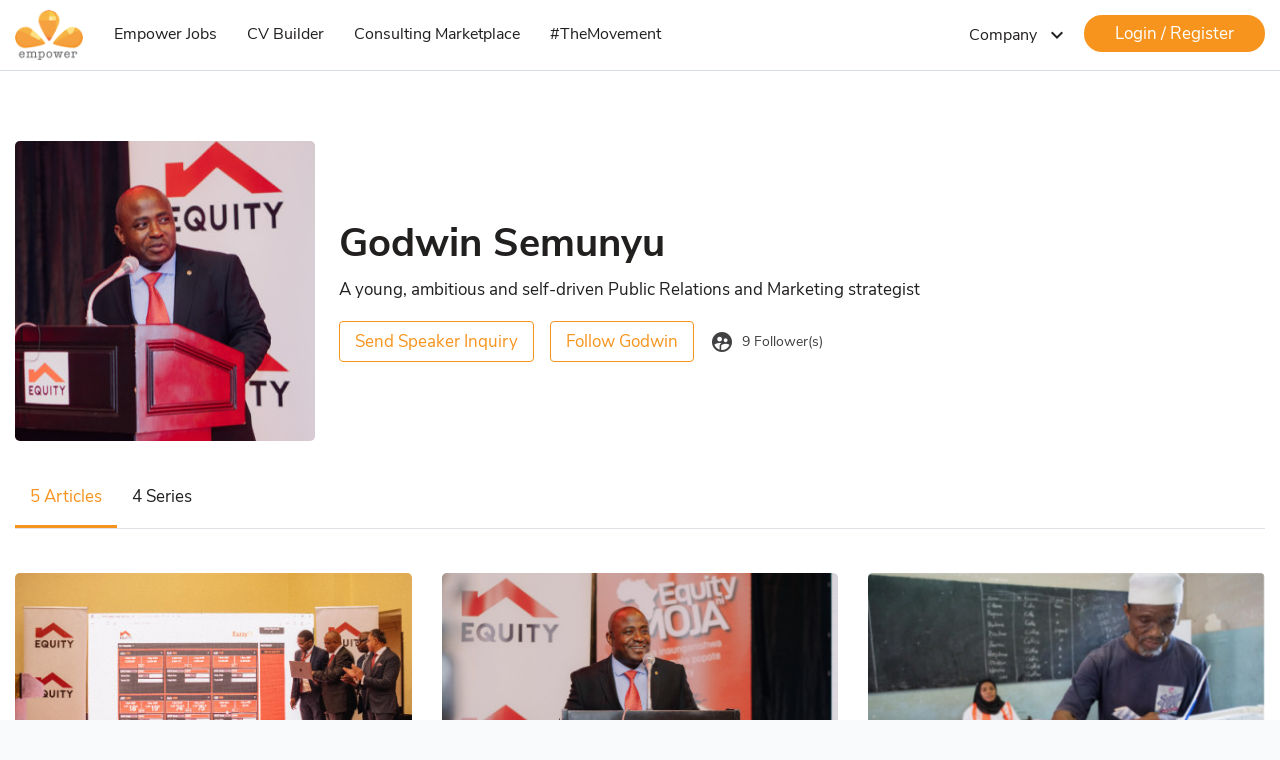

--- FILE ---
content_type: text/html; charset=UTF-8
request_url: https://www.empower.co.tz/mover/15daf3a5-43a5-42b2-a007-57ed826b2ed6
body_size: 11246
content:
    
<!DOCTYPE html>
<html lang="en">

<head>

    <meta charset="UTF-8">
    <meta name="viewport"
        content="width=device-width, initial-scale=1, maximum-scale=1, target-densitydpi=device-dpi, user-scalable=0">
    <meta http-equiv="X-UA-Compatible" content="ie=edge">
    <meta name="csrf-token" content="wcUlF5B0JsSmzCSwH1Siu9j8xEO7tZaWdLmPKZAV">
    <meta name="author" content="Empower">
        <meta name="robots" content="index,follow" />
    
    

    <title>Godwin Semunyu | Empower #TheMovement</title>

    <meta name="description" content="A young, ambitious and self-driven Public Relations and Marketing strategist ">
    <!-- Open Graph -->

    <meta property="og:title" content="Godwin Semunyu | Empower #TheMovement" />
    <meta property="og:description" content="A young, ambitious and self-driven Public Relations and Marketing strategist " />
    <meta property="og:url"
        content="https://www.empower.co.tz/mover/15daf3a5-43a5-42b2-a007-57ed826b2ed6" />
    <meta name="og:site_name" content="Empower">
    <meta property="og:image" content="https://empower-prod.s3.ap-south-1.amazonaws.com/user/profile/42386/medium/1637489448338525.jpg" />
    <meta property="og:type" content="website" />

    <!-- Twitter -->
    <meta name="twitter:card" content="summary" />
    <meta name="twitter:title" content="Godwin Semunyu | Empower #TheMovement" />
    <meta name="twitter:description" content="A young, ambitious and self-driven Public Relations and Marketing strategist " />
    <meta name="twitter:image:src" content="https://empower-prod.s3.ap-south-1.amazonaws.com/user/profile/42386/medium/1637489448338525.jpg">


    <link rel="shortcut icon" href="https://www.empower.co.tz/favicon.ico" type="image/x-icon">

    <link href="https://fonts.googleapis.com/icon?family=Material+Icons" rel="stylesheet">

    <link rel="canonical" href="https://www.empower.co.tz/mover/15daf3a5-43a5-42b2-a007-57ed826b2ed6" />

    <!-- Vendor css here -->
    <link rel="stylesheet" type="text/css" href="https://www.empower.co.tz/css/vendor/bootstrap.min.css">
    <link rel="stylesheet" type="text/css" href="https://www.empower.co.tz/css/vendor/datepicker.css">
    <link rel="stylesheet" type="text/css" href="https://www.empower.co.tz/css/vendor/material-gauge.css">
    <link rel="stylesheet" type="text/css" href="https://www.empower.co.tz/css/vendor/material-icon.css">
    <link rel="stylesheet" type="text/css" href="https://www.empower.co.tz/css/vendor/daterangepicker.css">
    <link rel="stylesheet" type="text/css" href="https://www.empower.co.tz/css/vendor/owl.carousel.min.css">
    <link rel="stylesheet" type="text/css" href="https://www.empower.co.tz/css/vendor/jquery-ui.css">
    <link rel="stylesheet" type="text/css" href="https://www.empower.co.tz/css/vendor/select2.min.css">
    <link rel="stylesheet" type="text/css" href="https://www.empower.co.tz/css/vendor/animate.css">
    <link rel="stylesheet" type="text/css" href="https://www.empower.co.tz/css/vendor/snackbar.min.css">
    <link rel="stylesheet" type="text/css" href="https://www.empower.co.tz/css/vendor/bootstrap-select.min.css">
    <link rel="stylesheet" type="text/css" href="https://www.empower.co.tz/css/vendor/jquery.fancybox.min.css">
    <link rel="stylesheet" type="text/css" href="https://www.empower.co.tz/css/vendor/snackbar.min.css">

    <!-- Custom css here -->
    <link rel="stylesheet" type="text/css" href="https://www.empower.co.tz/css/font.css">
    <link rel="stylesheet" type="text/css" href="https://www.empower.co.tz/css/vendor/croppie.css">
    <link rel="stylesheet" type="text/css" href="https://www.empower.co.tz/css/style.css">
    <link rel="stylesheet" type="text/css" href="https://www.empower.co.tz/css/dev.css">

    <!--  <link rel="stylesheet" type="text/css" href="https://www.empower.co.tz/css/animate.css">
    <link rel="stylesheet" type="text/css" href="https://www.empower.co.tz/css/flag.min.css">
    <link href="https://fonts.googleapis.com/icon?family=Material+Icons" rel="stylesheet"> -->

            <!-- Global site tag (gtag.js) - Google Analytics -->
    <script async src="https://www.googletagmanager.com/gtag/js?id=UA-159826858-1"></script>
    <script>
        window.dataLayer = window.dataLayer || [];

        function gtag() {
            dataLayer.push(arguments);
        }
        gtag('js', new Date());
        gtag('config', 'UA-159826858-1');
    </script>
    
    <script type="application/ld+json">
        {
            "@context": "https://schema.org",
            "@type": "Organization",
            "name": "Empower",
            "url": "https://www.empower.co.tz/",
            "logo": "https://www.empower.co.tz/img/empower_logo1.png",
            "sameAs": [
                "https://www.facebook.com/EmpowerLimited/",
                "https://twitter.com/empowerltd",
                "https://www.instagram.com/empowerlimited/",
                "https://www.linkedin.com/company/empower-limited"
            ]
        }
    </script>


</head>

<body>

    <header>
    <nav class="navbar navbar-expand-lg px-lg-0">
        <div class="container">
            <a class="navbar-brand" href="https://www.empower.co.tz"><img src="https://www.empower.co.tz/img/logo@2x.png" alt="Empower" /></a>
            <button class="navbar-toggler" type="button" data-toggle="collapse" data-target="#collapsibleNavbar">
                <span class="navbar-toggler-icon"></span>
            </button>
            <div class="collapse navbar-collapse" id="collapsibleNavbar">
                <ul class="navbar-nav w-100">
                    <li class="nav-item "><a class="nav-link" href="https://www.empower.co.tz/empower-jobs">Empower Jobs</a></li>
                    <li class="nav-item "><a class="nav-link" href="https://www.empower.co.tz/cv-builder">CV Builder</a></li>
                    <li class="nav-item "><a class="nav-link" href="https://www.empower.co.tz/consulting-marketplace">Consulting Marketplace</a></li>
                                        <li class="nav-item "><a class="nav-link" href="https://www.empower.co.tz/the-movement">#TheMovement</a></li>
                                                                                                        <li class="nav-item mr-lg-auto  ">
                                                <a class="nav-link"></a>
                                            </li>
                                                            <li class="nav-item dropdown">
    <a class="nav-link dropdown-toggle d-flex align-items-center justify-content-center" href="javascript:void(0)" id="navbardrop" data-toggle="dropdown" aria-expanded="false">Company<span class="material-icons ml-2">expand_more</span></a>
    <div class="dropdown-menu p-0" style="left: -50px !important;">
        <ul>
            <li><a class="dropdown-item" href="https://www.empower.co.tz/mission-vision">Mission, Vision &amp; Values</a></li>
            <li><a class="dropdown-item" href="https://www.empower.co.tz/team">Team</a></li>
            <li><a class="dropdown-item" href="https://www.empower.co.tz/news">News</a></li>
            <li class="dropdown-submenu">
                <a class="dropdown-item dropdown-toggle d-lg-flex align-items-center" href="javascript:void(0)">Services<span class="ml-auto material-icons">chevron_right</span></a>
                <ul class="dropdown-menu p-0">
                    <li><a class="dropdown-item" href="https://www.empower.co.tz/services/talent">Talent</a></li>
                    <li><a class="dropdown-item" href="https://www.empower.co.tz/services/advisory">Advisory</a></li>
                    <li><a class="dropdown-item" href="https://www.empower.co.tz/services/youth">Youth</a></li>
                    <li><a class="dropdown-item" href="https://www.empower.co.tz/services/coaching">Coaching</a></li>
                    <li><a class="dropdown-item" href="https://www.empower.co.tz/services/inspire-centre-cafe">Inspire</a></li>
                    <li><a class="dropdown-item" href="https://www.empower.co.tz/services/insight">Insight</a></li>
                </ul>
            </li>
            <li><a class="dropdown-item" href="https://www.empower.co.tz/contact">Contact Us</a></li>
        </ul>
    </div>
</li>
<li class="nav-item"><a class="nav-link btn nav-btn" href="https://www.empower.co.tz/sign-in">Login / Register</a></li>
                    
                </ul>
            </div>
                    </div>
    </nav>

    
</header>
                        <!-- The Modal -->
<div class="modal fade" id="moverLoginModal" data-backdrop="static">
    <div class="modal-dialog modal-sm modal-dialog-centered">
        <div class="modal-content overflow-hidden">

            <!-- Modal Header -->
            <div class="modal-header">
                <h4 class="modal-title">Welcome back,</h4>
                <button type="button" class="close" data-dismiss="modal">&times;</button>
            </div>

            <!-- Modal body -->
            <div class="modal-body">
                <form action="https://www.empower.co.tz/auth/postLoginWithModal" name="frmLoginUser2" id="frmLoginUser2"
                    method="post" autocomplete="off">
                    <input type="hidden" name="_token" value="wcUlF5B0JsSmzCSwH1Siu9j8xEO7tZaWdLmPKZAV">                    <input type="hidden" name="loginWithModal" id="loginWithModal" value="1">
                    <input type="hidden" name="activity_type" id="activity_type" value="">
                    <input type="hidden" name="ref_id" id="ref_id" value="">
                    <input type="hidden" name="ref_type" id="ref_type" value="">
                    <div class="form-body">
                                                                        <div class="form-group">
                            <label class="control-label">Email</label>
                            <input type="email" name="username" id="username" class="form-control" placeholder="Email"
                                value="" />
                                                    </div>
                        <div class="form-group">
                            <label class="control-label">Password</label>
                            <input type="password" class="form-control" name="password" id="password"
                                placeholder="Password" />
                                                    </div>
                        <div class="form-group">
                            <div class="form-check ms-3">
                                <input type="checkbox"
                                    class="form-check-input "
                                    name="remember" id="remember" value="1" />
                                <label class="custom-control-label font-weight-normal" for="remember">
                                    Keep me logged in                                </label>
                            </div>
                        </div>
                    </div>
                    <div class="form-action">
                        <input type="submit" class=" btn-transparent sign-in2"
                            value="Sign In">
                        <a href="https://www.empower.co.tz/forgot-password" target="_blank"
                            class="login-link float-right gray">Forgot Password?</a>
                    </div>

                </form>


            </div>

            <!-- Modal footer -->
            <div class="modal-footer justify-content-start dark-bg">
                <p class="gray m-0">New to Empower? <a href="https://www.empower.co.tz/sign-up"
                        target="_blank" class="font-orange small-font">Register Now</a></p>
            </div>

        </div>
    </div>
</div>

            
        <main class="mover-profile-tabs-page bg-white pt-0">
        <div class="section pb-0">
            <div class="container">
                <div class="d-flex flex-wrap flex-sm-nowrap align-items-md-center">
                    <img src="https://empower-prod.s3.ap-south-1.amazonaws.com/user/profile/42386/medium/1637489448338525.jpg" alt="Godwin Semunyu" class="fit-img mr-sm-4 rounded-lg dp-img full-width-mobile" style="width: 300px; height: 300px;" />
                    <div class="profile-info mt-4 mt-sm-0">
                        <a href="javascript:void(0)" class="xxl-font-size bold mb-2 d-inline-block">Godwin Semunyu</a>
                        <p class="mb-2">A young, ambitious and self-driven Public Relations and Marketing strategist</p>
                        <div class="d-flex align-items-center mt-3 flex-wrap">
                                                                                    <a href="#speakerInqModal" data-toggle="modal" data-target="#speakerInqModal" class="btn btn-transparent my-1 mr-3">Send Speaker Inquiry</a>
                                                        <a href="javascript:void(0)" class="btn btn-transparent my-1 mr-3 Follow Godwin follow_activity" id="42386" ref_type="mover">Follow Godwin</a>
                                                        <a href="javascript:void(0)" class="xs-font-size d-flex align-items-center gray my-1"><span class="material-icons gray mr-2">supervised_user_circle</span> <span class="activityCnt">9</span> &nbsp;Follower(s)</a>

                        </div>
                    </div>
                </div>
            </div>
        </div>

        <section class="section pt-4">
            <!-- Nav tabs -->
            <div class="container">
                <ul class="nav nav-tabs">
                    <li class="nav-item">
                        <a class="nav-link active" data-toggle="tab" href="#Articles">5 Articles</a>
                    </li>
                    <li class="nav-item">
                        <a class="nav-link" data-toggle="tab" href="#Series">4 Series</a>
                    </li>
                </ul>
            </div>

            <!-- Tab panes -->
            <div class="tab-content">
                <div class="tab-pane container active" id="Articles">
                    <div class="row">
                        
                                                        <div class="col-sm-6 col-lg-4 vertical-card-view d-flex flex-column mt-4">                            
                                                                <a href="https://www.empower.co.tz/movement/debita-solventur-omnia-all-debts-must-be-paid-61a71e6c34a42" >
                                <img src="https://empower-prod.s3.ap-south-1.amazonaws.com/movement/42386/352/medium/1638342252881816.jpg" alt="&quot;Debita Solventur Omnia&quot; all Debts must be paid." class="rounded-lg mb-3 d-block fit-img" ></a>
                                                                <div class="chips d-flex align-items-center flex-wrap">
                                    <a href="https://www.empower.co.tz/series/banking-619a1cbf750aa" class="em-chip rounded-chip d-flex align-items-center mr-auto"><span class="material-icons smd-font-size mr-1">book</span>Banking</a>
                                                                                                        </div>
                                <a href="https://www.empower.co.tz/movement/debita-solventur-omnia-all-debts-must-be-paid-61a71e6c34a42" class="mt-2 mb-2 d-block bold title-font">&quot;Debita Solventur Omnia&quot; all Debts must be paid.</a>
                                <p class="smd-font-size mt-auto mb-1">By <a href="https://www.empower.co.tz/mover/15daf3a5-43a5-42b2-a007-57ed826b2ed6">Godwin Semunyu</a> on 01 Dec 2021</p>
                                <hr class="my-2 w-100">
                                <div class="d-flex">
                                    <div class="like mr-3">
                                        <div class="custom-control custom-checkbox p-0">
                                            <label class="custom-control-label smd-font-size gray d-flex align-items-center" for="like1"><span class="material-icons title-font mr-1">favorite</span>0</label>
                                        </div>
                                    </div>
                                    <a href="javascript:void(0)" class="smd-font-size gray d-flex align-items-center mr-auto"><span class="material-icons title-font mr-1">share</span> 2</a>
                                </div>                            
                            </div>
                                                        <div class="col-sm-6 col-lg-4 vertical-card-view d-flex flex-column mt-4">                            
                                                                <a href="https://www.empower.co.tz/movement/banking-619a1ee2262b2" >
                                <img src="https://empower-prod.s3.ap-south-1.amazonaws.com/movement/42386/348/medium/1637490402289722.jpg" alt="Banking" class="rounded-lg mb-3 d-block fit-img" ></a>
                                                                <div class="chips d-flex align-items-center flex-wrap">
                                    <a href="https://www.empower.co.tz/series/banking-619a1cbf750aa" class="em-chip rounded-chip d-flex align-items-center mr-auto"><span class="material-icons smd-font-size mr-1">book</span>Banking</a>
                                                                                                        </div>
                                <a href="https://www.empower.co.tz/movement/banking-619a1ee2262b2" class="mt-2 mb-2 d-block bold title-font">Banking</a>
                                <p class="smd-font-size mt-auto mb-1">By <a href="https://www.empower.co.tz/mover/15daf3a5-43a5-42b2-a007-57ed826b2ed6">Godwin Semunyu</a> on 27 Nov 2021</p>
                                <hr class="my-2 w-100">
                                <div class="d-flex">
                                    <div class="like mr-3">
                                        <div class="custom-control custom-checkbox p-0">
                                            <label class="custom-control-label smd-font-size gray d-flex align-items-center" for="like1"><span class="material-icons title-font mr-1">favorite</span>0</label>
                                        </div>
                                    </div>
                                    <a href="javascript:void(0)" class="smd-font-size gray d-flex align-items-center mr-auto"><span class="material-icons title-font mr-1">share</span> 2</a>
                                </div>                            
                            </div>
                                                        <div class="col-sm-6 col-lg-4 vertical-card-view d-flex flex-column mt-4">                            
                                                                <a href="https://www.empower.co.tz/movement/let-your-vote-do-the-talking-5f607887ace7b" >
                                <img src="https://empower-prod.s3.ap-south-1.amazonaws.com/movement/42386/132/medium/1600157831296008.jpg" alt="Let your vote do the talking" class="rounded-lg mb-3 d-block fit-img" ></a>
                                                                <div class="chips d-flex align-items-center flex-wrap">
                                    <a href="https://www.empower.co.tz/series/let-your-vote-do-the-talk-5f4e51b28c4a8" class="em-chip rounded-chip d-flex align-items-center mr-auto"><span class="material-icons smd-font-size mr-1">book</span>Let your vote do the talk</a>
                                                                                                        </div>
                                <a href="https://www.empower.co.tz/movement/let-your-vote-do-the-talking-5f607887ace7b" class="mt-2 mb-2 d-block bold title-font">Let your vote do the talking</a>
                                <p class="smd-font-size mt-auto mb-1">By <a href="https://www.empower.co.tz/mover/15daf3a5-43a5-42b2-a007-57ed826b2ed6">Godwin Semunyu</a> on 15 Sep 2020</p>
                                <hr class="my-2 w-100">
                                <div class="d-flex">
                                    <div class="like mr-3">
                                        <div class="custom-control custom-checkbox p-0">
                                            <label class="custom-control-label smd-font-size gray d-flex align-items-center" for="like1"><span class="material-icons title-font mr-1">favorite</span>2</label>
                                        </div>
                                    </div>
                                    <a href="javascript:void(0)" class="smd-font-size gray d-flex align-items-center mr-auto"><span class="material-icons title-font mr-1">share</span> 5</a>
                                </div>                            
                            </div>
                                                        <div class="col-sm-6 col-lg-4 vertical-card-view d-flex flex-column mt-4">                            
                                                                <a href="https://www.empower.co.tz/movement/why-the-stock-market-is-the-right-path-towards-yanga-and-simbas-financial-freedom-5f6076545064e" >
                                <img src="https://empower-prod.s3.ap-south-1.amazonaws.com/movement/42386/131/medium/1600157268477243.jpg" alt="Why the Stock Market is the right path towards Yanga and Simba’s Financial freedom" class="rounded-lg mb-3 d-block fit-img" ></a>
                                                                <div class="chips d-flex align-items-center flex-wrap">
                                    <a href="https://www.empower.co.tz/series/local-soccer-5f6075de0b143" class="em-chip rounded-chip d-flex align-items-center mr-auto"><span class="material-icons smd-font-size mr-1">book</span>Local Soccer</a>
                                                                                                        </div>
                                <a href="https://www.empower.co.tz/movement/why-the-stock-market-is-the-right-path-towards-yanga-and-simbas-financial-freedom-5f6076545064e" class="mt-2 mb-2 d-block bold title-font">Why the Stock Market is the right path towards Yanga and Simba’s Financial freedom</a>
                                <p class="smd-font-size mt-auto mb-1">By <a href="https://www.empower.co.tz/mover/15daf3a5-43a5-42b2-a007-57ed826b2ed6">Godwin Semunyu</a> on 15 Sep 2020</p>
                                <hr class="my-2 w-100">
                                <div class="d-flex">
                                    <div class="like mr-3">
                                        <div class="custom-control custom-checkbox p-0">
                                            <label class="custom-control-label smd-font-size gray d-flex align-items-center" for="like1"><span class="material-icons title-font mr-1">favorite</span>1</label>
                                        </div>
                                    </div>
                                    <a href="javascript:void(0)" class="smd-font-size gray d-flex align-items-center mr-auto"><span class="material-icons title-font mr-1">share</span> 4</a>
                                </div>                            
                            </div>
                                                        <div class="col-sm-6 col-lg-4 vertical-card-view d-flex flex-column mt-4">                            
                                                                <a href="https://www.empower.co.tz/movement/creation-of-unstable-man-5f3574f68bd6c" >
                                <img src="https://empower-prod.s3.ap-south-1.amazonaws.com/movement/42386/101/medium/1597338870312865.jpg" alt="Creation of unstable Man" class="rounded-lg mb-3 d-block fit-img" ></a>
                                                                <div class="chips d-flex align-items-center flex-wrap">
                                    <a href="https://www.empower.co.tz/series/creation-of-unstable-man-5f3573d1cd3a0" class="em-chip rounded-chip d-flex align-items-center mr-auto"><span class="material-icons smd-font-size mr-1">book</span>Creation of unstable Man</a>
                                                                                                        </div>
                                <a href="https://www.empower.co.tz/movement/creation-of-unstable-man-5f3574f68bd6c" class="mt-2 mb-2 d-block bold title-font">Creation of unstable Man</a>
                                <p class="smd-font-size mt-auto mb-1">By <a href="https://www.empower.co.tz/mover/15daf3a5-43a5-42b2-a007-57ed826b2ed6">Godwin Semunyu</a> on 18 Aug 2020</p>
                                <hr class="my-2 w-100">
                                <div class="d-flex">
                                    <div class="like mr-3">
                                        <div class="custom-control custom-checkbox p-0">
                                            <label class="custom-control-label smd-font-size gray d-flex align-items-center" for="like1"><span class="material-icons title-font mr-1">favorite</span>8</label>
                                        </div>
                                    </div>
                                    <a href="javascript:void(0)" class="smd-font-size gray d-flex align-items-center mr-auto"><span class="material-icons title-font mr-1">share</span> 28</a>
                                </div>                            
                            </div>
                            
                                                
                    </div>
                </div>
                <div class="tab-pane container fade" id="Series">
                    <div class="row">
                        <div class="col-12">
                                                                                                                                                                <div class="d-flex flex-wrap align-items-center flex-sm-nowrap ">
                                        
                                                                            <img src="https://empower-prod.s3.ap-south-1.amazonaws.com/movement/series/66/medium/1597338577550546.jpg" class="fit-img mr-sm-4 rounded-lg dp-img full-width-mobile" alt="Creation of unstable Man" style="width: 200px;" />
                                      

                                    <div class="profile-info mt-4 mt-sm-0">
                                        <a href="https://www.empower.co.tz/series/creation-of-unstable-man-5f3573d1cd3a0" class="xxl-font-size bold mb-2 d-inline-block">Creation of unstable Man</a>
                                        <div class="chips d-flex align-items-center flex-wrap">
                                            <a href="https://www.empower.co.tz/category/culture" class="em-chip d-flex align-items-center">Culture</a>
                                        </div>
                                        <p class="mt-3 mb-2 title-font">Time to reconsider society&#039;s stance towards the Boy child</p>
                                        <div class="d-flex flex-wrap align-items-center mt-3">
                                                                                        <a href="javascript:void(0)" class="btn btn-transparent mr-3 follow_activity2-66" onclick="follow_series('66');" id="66" ref_type="series">Follow Series</a>

                                                                                        <a href="javascript:void(0)" class="smd-font-size d-flex align-items-center my-1 mr-3 gray"><span class="material-icons gray title-font mr-1">assignment</span> 
                                                1 Articles</a>
                                            <a href="javascript:void(0)" class="xs-font-size d-flex align-items-center my-1 gray"><span class="material-icons mr-2 gray">supervised_user_circle</span> <span class="activityCnt2-66">1</span> &nbsp; Follower(s)</a>
                                        </div>
                                    </div>
                                </div>

                                                                                                    <div class="d-flex flex-wrap align-items-center flex-sm-nowrap  border-top pt-4 mt-4 ">
                                        
                                                                            <img src="https://empower-prod.s3.ap-south-1.amazonaws.com/movement/series/76/medium/159896824259186.jpg" class="fit-img mr-sm-4 rounded-lg dp-img full-width-mobile" alt="Let your vote do the talk" style="width: 200px;" />
                                      

                                    <div class="profile-info mt-4 mt-sm-0">
                                        <a href="https://www.empower.co.tz/series/let-your-vote-do-the-talk-5f4e51b28c4a8" class="xxl-font-size bold mb-2 d-inline-block">Let your vote do the talk</a>
                                        <div class="chips d-flex align-items-center flex-wrap">
                                            <a href="https://www.empower.co.tz/category/philosophy" class="em-chip d-flex align-items-center">Philosophy</a>
                                        </div>
                                        <p class="mt-3 mb-2 title-font">Tanzania is entering eight weeks of intense political campaigns towards the October 28th General election. This is the time that politics become the most dominant subject. From the corporate offices to worshiping houses to the Bars, no one is spared of the political heat. Friends turn to nemesis; couples argue over a candidate. The youths lose their minds. The law-enforcers are on high time alert, the anti-Corruption fellas know no nights of sleep.

Jenerali Ulimwengu, one of my all-time favorite authors, calls this period; “Poll madness”. Indeed, it is.

With days and nights of political driven media coverage, long hours of campaign rallies, and impulsive generosity from the fellas you hardly know, brace yourself for a long bumpy ride. Get ready for “perfect strangers” who will take the Santa role offering “gifts” of t- shirts, khanga, caps, and badges. Contrary to the real Santa though, these particular gifts will be carrying one dominant message; “Vote for me”.

Some will promise you a supersonic trip to the land of milk and honey. “You deserve to live like Kings and Queens” they will tell you, “Vote for me and progress” they will swiftly remind you. No stone will be left unturned.

You have heard of these same stories before and told yourself never again you will fall into the trap. But they will come again and you will listen. With their brilliance oratory prowess, persuasion, and sudden generosity will make you doubt yourself for doubting them.

Not long ago, one popular politician promised to bring about rainmaking technology, to help out during the drought seasons. In vain. Such is life!
  
However, after all the dust has finally settled and the last cow is home safe, three things will abound; A cheerful winner, a sore loser, and You.

As a schoolboy in Morogoro, I had my first stint of the wrath of a political campaign gone bad. Somehow, I ended up in bandwagon of pushing around town the vehicle carrying an opposition candidate. The men in uniforms were not particularly pleased. The attempts to stop us fell into deaf ears. We were to hyped to care. Well, a lot happened that evening. Luckily, I left unscathed.

However, not many people got lucky. The panic caused by the unleashed tear- gas bombs led to a stampede, and as a result, many were injured while a handful ended up with permanent disabilities. Meanwhile, the candidate had mysteriously vanished from the scene. That&#039;s another story altogether. Fast forward, he has since joined the same party that he &quot;hated&quot; so much. The party that he persuaded people to risk it all, to oust.

Africa has experienced enough Post election mayhem; it has become a norm. While it is true that some of the confusions are sectorial. A fair share is also caused by sore losing. From Zimbabwe (2008), Nigeria (2007), Lesotho (2007), the Democratic Republic of Congo (2006), Togo (2005), and Guinea Bissau (2008), It has been detailed that more than half of all elections in Africa experience some form of violence or intimidation either before or after election day.

In East Africa, neighboring country of Kenya went into turmoil in 2007 and 2017 over disputed election results. Zanzibar was into unrest after-2005 election. Earlier this year, Malawi narrowly dodged a bullet, thanks to a candid Electoral Court that was honest enough to call a spade a spade by overturning the grieved election results.

The scars that are brought by all this madness trickles-down to individuals and households. The politician you idolize, to the extent of despising your next-door neighbors, will soon be gone. But the next-door neighbor will remain your next-door neighbor. It will be the same next-door house that your kids go to play.

Let’s practice modesty. We don’t have to get physical or lose empathy just to prove a point. &quot;Argue, don&#039;t shout&quot; Mwalimu Nyerere once said.

Let’s agree to disagree. As the great Chinua Achebe once said “He who holds his brother down in the mud must stay in the mud to keep him down.” If you believe that being an opposing follower is a sin, at least keep it to yourself. Similarly, if you think supporting the ruling party is a sin, don’t rub it on their faces.

It is important to remember that after October 28th, there will still be life to be lived. Let your vote be louder than your disruptive online comments and hate speeches. The Internet never forgets! Let your vote do the talking.

For comments: gsemunyu@epicpr.co.tz</p>
                                        <div class="d-flex flex-wrap align-items-center mt-3">
                                                                                        <a href="javascript:void(0)" class="btn btn-transparent mr-3 follow_activity2-76" onclick="follow_series('76');" id="76" ref_type="series">Follow Series</a>

                                                                                        <a href="javascript:void(0)" class="smd-font-size d-flex align-items-center my-1 mr-3 gray"><span class="material-icons gray title-font mr-1">assignment</span> 
                                                1 Articles</a>
                                            <a href="javascript:void(0)" class="xs-font-size d-flex align-items-center my-1 gray"><span class="material-icons mr-2 gray">supervised_user_circle</span> <span class="activityCnt2-76">0</span> &nbsp; Follower(s)</a>
                                        </div>
                                    </div>
                                </div>

                                                                                                    <div class="d-flex flex-wrap align-items-center flex-sm-nowrap  border-top pt-4 mt-4 ">
                                        
                                                                            <img src="https://empower-prod.s3.ap-south-1.amazonaws.com/movement/series/81/medium/1600157150335858.jpg" class="fit-img mr-sm-4 rounded-lg dp-img full-width-mobile" alt="Local Soccer" style="width: 200px;" />
                                      

                                    <div class="profile-info mt-4 mt-sm-0">
                                        <a href="https://www.empower.co.tz/series/local-soccer-5f6075de0b143" class="xxl-font-size bold mb-2 d-inline-block">Local Soccer</a>
                                        <div class="chips d-flex align-items-center flex-wrap">
                                            <a href="https://www.empower.co.tz/category/sports" class="em-chip d-flex align-items-center">Sports</a>
                                        </div>
                                        <p class="mt-3 mb-2 title-font">Why the Stock Market is the right path towards Yanga and Simba’s Financial freedom.</p>
                                        <div class="d-flex flex-wrap align-items-center mt-3">
                                                                                        <a href="javascript:void(0)" class="btn btn-transparent mr-3 follow_activity2-81" onclick="follow_series('81');" id="81" ref_type="series">Follow Series</a>

                                                                                        <a href="javascript:void(0)" class="smd-font-size d-flex align-items-center my-1 mr-3 gray"><span class="material-icons gray title-font mr-1">assignment</span> 
                                                1 Articles</a>
                                            <a href="javascript:void(0)" class="xs-font-size d-flex align-items-center my-1 gray"><span class="material-icons mr-2 gray">supervised_user_circle</span> <span class="activityCnt2-81">0</span> &nbsp; Follower(s)</a>
                                        </div>
                                    </div>
                                </div>

                                                                                                    <div class="d-flex flex-wrap align-items-center flex-sm-nowrap  border-top pt-4 mt-4 ">
                                        
                                                                            <img src="https://empower-prod.s3.ap-south-1.amazonaws.com/movement/series/138/medium/163748985591070.jpg" class="fit-img mr-sm-4 rounded-lg dp-img full-width-mobile" alt="Banking" style="width: 200px;" />
                                      

                                    <div class="profile-info mt-4 mt-sm-0">
                                        <a href="https://www.empower.co.tz/series/banking-619a1cbf750aa" class="xxl-font-size bold mb-2 d-inline-block">Banking</a>
                                        <div class="chips d-flex align-items-center flex-wrap">
                                            <a href="https://www.empower.co.tz/category/banking" class="em-chip d-flex align-items-center">Banking</a>
                                        </div>
                                        <p class="mt-3 mb-2 title-font">Business development</p>
                                        <div class="d-flex flex-wrap align-items-center mt-3">
                                                                                        <a href="javascript:void(0)" class="btn btn-transparent mr-3 follow_activity2-138" onclick="follow_series('138');" id="138" ref_type="series">Follow Series</a>

                                                                                        <a href="javascript:void(0)" class="smd-font-size d-flex align-items-center my-1 mr-3 gray"><span class="material-icons gray title-font mr-1">assignment</span> 
                                                2 Articles</a>
                                            <a href="javascript:void(0)" class="xs-font-size d-flex align-items-center my-1 gray"><span class="material-icons mr-2 gray">supervised_user_circle</span> <span class="activityCnt2-138">0</span> &nbsp; Follower(s)</a>
                                        </div>
                                    </div>
                                </div>

                                
                            
                        </div>
                    </div>
                </div>
            </div>
        </section>

       

        <!-- The Modal -->
        <div class="modal fade" id="speakerInqModal">
            <div class="modal-dialog modal-sm">
                <div class="modal-content">

                    <!-- Modal Header -->
                    <div class="modal-header">
                        <h4 class="modal-title">Send Speaker Inquiry</h4>
                        <button type="button" class="close" data-dismiss="modal">&times;</button>
                    </div>

                    <!-- Modal body -->
                    <div class="modal-body">
                        <form action="https://www.empower.co.tz/send-speakder-inquiry"
                                method="POST" name="frmSendInquiry" id="frmSendInquiry" autocomplete="off">
                                <input type="hidden" name="_token" value="wcUlF5B0JsSmzCSwH1Siu9j8xEO7tZaWdLmPKZAV">
                            <input type="hidden" name="name" id="name" value="Godwin Semunyu"> 
                            <input type="hidden" name="slug" id="slug" value="15daf3a5-43a5-42b2-a007-57ed826b2ed6"> 
                            <div class="form-body">
                                <div class="row">
                                    <div class="col-6">
                                        <div class="form-group required">
                                            <label class="control-label">First Name</label>
                                            <input type="text" id="first_name" name="first_name" value="" class="form-control" placeholder="First Name" />
                                        </div>  
                                    </div>
                                    <div class="col-6">
                                        <div class="form-group required">
                                            <label class="control-label">Last Name</label>
                                            <input id="last_name" name="last_name" value="" type="text" class="form-control" placeholder="Last Name" />
                                        </div>  
                                    </div>
                                    <div class="col-6">
                                        <div class="form-group required">
                                            <label class="control-label">Company Name</label>
                                            <input type="text" id="company_name" name="company_name" value="" class="form-control" placeholder="Company Name" />
                                        </div>  
                                    </div>
                                    <div class="col-6">
                                        <div class="form-group required">
                                            <label class="control-label">Designation</label>
                                            <input type="text" id="designation" name="designation" value="" class="form-control" placeholder="Designation" />
                                        </div>  
                                    </div>
                                </div>
                                <div class="row">
                                    <div class="col-sm-6">
                                        <div class="form-group required">
                                            <label class="control-label">Phone Number</label>
                                            <input type="text" name="phone" id="phone" value="" class="form-control" placeholder="Phone Number" />
                                        </div>  
                                    </div>
                                    <div class="col-sm-6">
                                        <div class="form-group required">
                                            <label class="control-label">Email</label>
                                            <input type="email" name="email" id="email" value="" class="form-control" placeholder="Email" />
                                        </div>
                                    </div>                                    
                                    <div class="col-12">
                                        <div class="form-group required">
                                            <label class="control-label">Your Message</label>
                                            <textarea id="message" name="message" rows="3" class="form-control" placeholder="Your Message"></textarea>
                                            <label style="display: none;"></label>
                                        </div> 
                                    </div>
                                    <div class="col-md-12">
                                        <div class="form-group">
                                            <div class="g-recaptcha" data-sitekey="6LfXm90UAAAAAEuPhoacllBBsjS4eQWXp5jnWRRa"></div>
                                            
                                            <span id="googlerecaptcha" class="invalid-feedback"></span>
                                            
                                        </div>
                                    </div>
                                </div>
                            </div>
                            <div class="form-action">
                                <input type="submit" name="submit" id="submit" class="btn btn-transparent submitBtn" value="Send Inquiry" >
                            </div>
                        </form>
                    </div>
                </div>
            </div>
        </div>
    </main>

        <div class="modal" tabindex="-1" role="dialog" id="ieMessage" data-backdrop="static">
        <div class="modal-dialog modal-dialog-centered" role="document">
            <div class="modal-content">
                <div class="modal-header">
                    <h5 class="modal-title">Attention</h5>
                    <button type="button" class="close" data-dismiss="modal" aria-label="Close">
                        <span aria-hidden="true">&times;</span>
                    </button>
                </div>
                <div class="modal-body">
                    <p>
                        To utilize all the features of Empower platform seamlessly, we recommend you to use
                        the latest versions of <a class="underline" href="https://www.google.com/chrome"
                            target="_blank">Google Chrome</a>
                        or <a class="underline" href="https://www.mozilla.org/en-US/firefox/new/"
                            target="_blank">Mozilla Firefox</a> or
                        <a class="underline" href="https://support.apple.com/downloads/safari" target="_blank">Apple
                            Safari</a> browsers
                        on your Microsoft Windows or MAC system.
                    </p>
                </div>
                <div class="modal-footer d-flex justify-content-center">
                    <button type="button" class="btn btn-transparent" data-dismiss="modal">Okay</button>
                </div>
            </div>
        </div>
    </div>


    <div class="testimonial-slider">
    <div class="container">
        <div class="row">
            <div class="col-lg-8 offset-lg-2 col-md-10 offset-md-1 text-center">
                <h2 class="h2">What People Say About Us</h2>
                <div class="owl-carousel owl-theme em-slider">
                                        <div class="item">
                        <div class="testi-content">
                            <p>The people at empower are so lively and warm and make their clients feel important.</p>
                            <h3 class="bold">FMCG, Retail &amp; Wholesale</h3>
                            <span class="gray">Tanzania</span>
                        </div>
                    </div>
                                        <div class="item">
                        <div class="testi-content">
                            <p>Keep up the great job and see what can be done on the one improvement area. So proud to be working with such a powerful brand. KEEP IT HAPPENING EMPOWER!!! You energize us as well.</p>
                            <h3 class="bold">FMCG, Retail &amp; Wholesale</h3>
                            <span class="gray">Tanzania</span>
                        </div>
                    </div>
                                        <div class="item">
                        <div class="testi-content">
                            <p>We have enjoyed one to one based service with Miranda and Ella. &nbsp;Hope this personal touch will be carried forward as Empower grows and train their own staff in the same direction.</p>
                            <h3 class="bold">Non-profits (NGO)</h3>
                            <span class="gray">Tanzania</span>
                        </div>
                    </div>
                                        <div class="item">
                        <div class="testi-content">
                            <p>I love the enthusiasm in the team, its like a disease, when one walks into your office they catch it. keep that spirit. Very alive and vibrant. A good environment to be in.</p>
                            <h3 class="bold">Banking</h3>
                            <span class="gray">Tanzania</span>
                        </div>
                    </div>
                                        <div class="item">
                        <div class="testi-content">
                            <p>I like the level of creativity in the organization. I also like the contribution to the community through GenEm. You do not copy and paste you are original. I also see you as an institution that is growing its resources. I also like the idea of Empower being a family business that started small and now growing to employ other people.</p>
                            <h3 class="bold">Banking</h3>
                            <span class="gray">Tanzania</span>
                        </div>
                    </div>
                                        <div class="item">
                        <div class="testi-content">
                            <p>I'm impressed with the same style of customer care we receive from whoever we speak to at Empower. You have a unified perception of the brand from a customer perspective which is a good thing.</p>
                            <h3 class="bold">Business Services / Consultancy</h3>
                            <span class="gray">Tanzania</span>
                        </div>
                    </div>
                                        <div class="item">
                        <div class="testi-content">
                            <p>You have vibrant, colourful energy. The physical survey is a great initiative, cause you get to ask and clarify questions also engage with the person.</p>
                            <h3 class="bold">Non-profits (NGO)</h3>
                            <span class="gray">Tanzania</span>
                        </div>
                    </div>
                                        <div class="item">
                        <div class="testi-content">
                            <p>You have become a household name for recruitment, you are creative and won your space, everybody at Empower is down to earth</p>
                            <h3 class="bold">Non-profits (NGO)</h3>
                            <span class="gray">Tanzania</span>
                        </div>
                    </div>
                                        <div class="item">
                        <div class="testi-content">
                            <p>Kudos to the team &amp; management in general. Whenever a team member is given a task, the follow-through is exceptional</p>
                            <h3 class="bold">Insurance</h3>
                            <span class="gray">Tanzania</span>
                        </div>
                    </div>
                                    </div>
            </div>
        </div>
    </div>
</div>

<footer class="footer">
    <div class="container">
                <div class="row footer-menu">
            <div class="col-md-3">
                <h3 class="footer-menu-title">Services</h3>
                <div class="row">
                    <div class="col-lg-12 col-md-12 col">
                        <ul class="m-0 p-0">
                            <li><a href="https://www.empower.co.tz/services/talent">Talent</a></li>
                            <li><a href="https://www.empower.co.tz/services/advisory">Advisory</a></li>
                            <li><a href="https://www.empower.co.tz/services/youth">Youth</a></li>
                            <li><a href="https://www.empower.co.tz/services/coaching">Coaching</a></li>
                            <li><a href="https://www.empower.co.tz/services/inspire-centre-cafe">Inspire</a></li>
                            <li><a href="https://www.empower.co.tz/services/insight">Insight</a></li>
                        </ul>
                    </div>
                </div>
            </div>
            <div class="col-md-3">
                <h3 class="footer-menu-title">Solutions</h3>
                <div class="row">
                    <div class="col-lg-12 col-md-12 col">
                        <ul class="m-0 p-0">
                            <li><a href="https://www.empower.co.tz/empower-jobs">Empower Jobs</a></li>
                            <li><a href="https://www.empower.co.tz/cv-builder">CV Builder</a></li>
                            <li><a href="https://www.empower.co.tz/consulting-marketplace">Consulting Marketplace</a></li>
                            <li><a href="https://www.empower.co.tz/the-movement">#TheMovement</a></li>
                        </ul>
                    </div>
                </div>
            </div>
            <div class="col-md-3">
                <h3 class="footer-menu-title">Empower Limited</h3>
                <div class="row">
                    <div class="col-lg-12 col-md-12 col">
                        <ul class="m-0 p-0">
                            <li><a href="https://www.empower.co.tz/mission-vision">Mission Vision Values</a></li>
                            <li><a href="https://www.empower.co.tz/team">Team</a></li>
                            <li><a href="https://www.empower.co.tz/news">News</a></li>
                            
                        </ul>
                    </div>
                </div>
            </div>
            <div class="col-md-3">
                <h3 class="footer-menu-title">Quick Links</h3>
                <div class="row">
                    <div class="col-lg-12 col-md-12 col">
                        <ul class="m-0 p-0">
                            <li><a href="https://www.empower.co.tz/contact">Contact Us</a></li>
                            <li><a href="https://www.empower.co.tz/terms-and-conditions">Terms & Conditions</a></li>
                            <li><a href="https://www.empower.co.tz/privacy-policy">Privacy Policy</a></li>
                        </ul>
                    </div>
                </div>
            </div>
        </div>
        <div class="row">
            <div class="col-md-12">
                <div class="flex-container">
                                        <a href="https://www.empower.co.tz"><img class="footer-logo-front" src="https://www.empower.co.tz/img/footer-logo-new.png" alt="empower" /></a>
                                                            <p class="text-center cpoyright">&copy; 2026 All rights reserved by Empower
                        Limited. Designed & Developed by <a href="https://www.moweb.com" target="_blank">Moweb Limited</a></p>
                    <div class="follow-us text-right">
                        <ul class="m-0 p-0">
                            <li><a target="_blank" href="https://www.facebook.com/EmpowerLimited/"><img
                                        src="https://www.empower.co.tz/img/facebook.svg" alt="facebook"></a></li>
                            <li><a target="_blank" href="https://twitter.com/empowerltd"><img
                                        src="https://www.empower.co.tz/img/twitter.svg" alt="twitter"></a></li>
                            <li><a target="_blank" href="https://www.instagram.com/empowerlimited/"><img
                                        src="https://www.empower.co.tz/img/instagram.png" alt="instagram"></a></li>
                            <li><a target="_blank" href="https://www.linkedin.com/company/empower-limited"><img
                                        src="https://www.empower.co.tz/img/linkedin.svg" alt="linkedin"></a></li>
                        </ul>
                    </div>
                </div>
            </div>
        </div>
    </div>
</footer>
<a href="javascript:void(0)" id="scroll"><span></span></a>
<div class="overlay"></div>
<div class="loader"></div>


    <!-- Vendor JS here -->
    <script type="text/javascript" src="https://www.empower.co.tz/js/vendor/jquery.min.js"></script>
    <script type="text/javascript" src="https://www.empower.co.tz/js/vendor/jquery.validate.min.js"></script>
    <script type="text/javascript" src="https://www.empower.co.tz/js/share.js"></script>
    
    <script type="text/javascript" src="https://www.empower.co.tz/js/vendor/datepicker.js"></script>
    <script type="text/javascript" src="https://www.empower.co.tz/js/vendor/owl.carousel.min.js"></script>
    <script type="text/javascript" src="https://www.empower.co.tz/js/vendor/popper.min.js"></script>
    <script type="text/javascript" src="https://www.empower.co.tz/js/vendor/bootstrap.min.js"></script>
    <script type="text/javascript" src="https://www.empower.co.tz/js/vendor/material-gauge.js"></script>
    <script type="text/javascript" src="https://www.empower.co.tz/js/vendor/jscroll.min.js"></script>
    <script type="text/javascript" src="https://www.empower.co.tz/js/vendor/croppie.min.js"></script>
    <script type="text/javascript" src="https://www.empower.co.tz/js/vendor/snackbar.min.js"></script>
    <script type="text/javascript" src="https://www.empower.co.tz/js/vendor/axios.min.js"></script>
    <script type="text/javascript" src="https://www.empower.co.tz/js/vendor/moment.min.js"></script>
    <script type="text/javascript" src="https://www.empower.co.tz/js/vendor/daterangepicker.js"></script>
    <script type="text/javascript" src="https://www.empower.co.tz/js/vendor/select2.min.js"></script>
    <script type="text/javascript" src="https://www.empower.co.tz/js/vendor/jquery.mask.min.js"></script>
    <script type="text/javascript" src="https://www.empower.co.tz/js/vendor/bootstrap-select.min.js"></script>
    <script type="text/javascript" src="https://www.empower.co.tz/js/vendor/jquery.fancybox.min.js"></script>

    

    <!-- Custom JS here -->
    <script type="text/javascript" src="https://www.empower.co.tz/js/custom.js"></script>
    <script type="text/javascript" src="https://www.empower.co.tz/js/dev.js"></script>
    <script src="https://www.google.com/recaptcha/api.js" async defer></script>
<script type="text/javascript" src="https://www.empower.co.tz/js/vendor/jsvalidation.min.js"></script>
<script>
    jQuery(document).ready(function() {

        $("#frmSendInquiry").each(function() {
            $(this).validate({
                errorElement: 'span',
                errorClass: 'invalid-feedback',
                ignore: false,

                errorPlacement: function(error, element) {
                    if (element.hasClass('dateselect') || element.hasClass('salary_payment_schedule') || element.hasClass('employment_start_date')) {
                        error.insertAfter(element.parent('.date'))
                    } else if (element.hasClass('time_picker')) {
                        error.insertAfter(element.parent('.time'))
                    } else if (element.parent('.rating').length) {
                        error.insertAfter(element.parents('td'));
                    } else if (element.parent('.input-group').length || element.prop('type') === 'checkbox' || element.prop('type') === 'radio') {
                        error.insertAfter(element.parents('.form-group'));
                    } else if (element.hasClass('custom-file-input')) {
                        error.insertAfter(element.parents('.file-upload')[0]);
                    } else if (element.prop('type') == 'file') {
                        error.insertAfter(element.parents('.browse-btn'));
                    } else if (element.is("textarea")) {
                        error.insertAfter(element.next());
                    } else if (element.hasClass('select-two')) {
                        error.insertAfter(element.next());
                    } else if (element.hasClass('select-2')) {
                        error.insertAfter(element.next());
                    } else {
                        error.insertAfter(element);
                    }
                },
                highlight: function(element) {
                    $(element).closest('.form-control').removeClass('is-valid').addClass('is-invalid'); // add the Bootstrap error class to the control group
                },

                
                    ignore: ":hidden, [contenteditable='true']",
                

                unhighlight: function(element) {
                    $(element).closest('.form-control').removeClass('is-invalid').addClass('is-valid');
                },

                success: function(element) {
                    $(element).closest('.form-control').removeClass('is-invalid').addClass('is-valid'); // remove the Boostrap error class from the control group
                },

                focusInvalid: false, // do not focus the last invalid input
                
                rules: {"first_name":{"laravelValidation":[["Required",[],"First Name is required",true,"first_name"]]},"last_name":{"laravelValidation":[["Required",[],"Last Name is required",true,"last_name"]]},"company_name":{"laravelValidation":[["Required",[],"Company Name is required",true,"company_name"]]},"designation":{"laravelValidation":[["Required",[],"Designation is required",true,"designation"]]},"email":{"laravelValidation":[["Email",[],"The Email must be a valid email address.",false,"email"],["Required",["rfc","dns"],"Email is required",true,"email"]]},"phone":{"laravelValidation":[["Required",[],"Phone Number is required",true,"phone"]]},"message":{"laravelValidation":[["Required",[],"Your Messgage is required",true,"message"]]}}            });
        });
    });
</script>
<script>

     
    $(document).ready(function() {  

        $(document).on("click", ".follow_activity", function() {
            
            var ref_type = $(this).attr("ref_type");
            var ref_id = $(this).attr("id");

                            $('#frmLoginUser2 #activity_type').val('follow')
                $('#frmLoginUser2 #ref_id').val(ref_id)
                $('#frmLoginUser2 #ref_type').val(ref_type)
                $("#moverLoginModal").modal("show");
                        
                    });


    });
    function follow_series(id)
    {

        var ref_type = 'series';
        var ref_id = id;

                    $('#frmLoginUser2 #activity_type').val('follow')
            $('#frmLoginUser2 #ref_id').val(ref_id)
            $('#frmLoginUser2 #ref_type').val(ref_type)
            $("#moverLoginModal").modal("show");
                
            }

    $('#submit').click(function()
    {   
        //$('#storeMovement').validate();
        if($('#frmSendInquiry').valid()) // check if form is valid
        {
            var response = grecaptcha.getResponse();
            if(response.length == 0){
                $('#googlerecaptcha').show();
                $('#googlerecaptcha').html('Please verify above by ticking the reCAPTCHA box');
                return false;
            }
            else{
                $('#googlerecaptcha').hide();
                $('#googlerecaptcha').html('');
                $(".submitBtn").val("Please Wait...");            
            }
        }        
    });
   
</script>
<script src="https://www.google.com/recaptcha/api.js" async defer></script>
<script>
$(document).ready(function() {

    $("#frmLoginUser2").validate({
        rules: {
            username: {
                required: true,
                email: true
            },
            password: {
                required: true
            }
        },
        errorElement: 'span',
        errorClass: 'invalid-feedback',
        messages: {
            username: {
                required: 'Username is required',
            },
            password: 'Password is required'
        }

    });

    

    $(".sign-in2").click(function() {

        if ($('#frmLoginUser2').valid()) {
            $("#frmLoginUser2").submit();
            $(".sign-in2").attr("disabled", true);
            $(".sign-in2").val("Please wait..");
        }
    });
});
</script>

    <script>
            </script>

</body>

</html>

--- FILE ---
content_type: text/html; charset=utf-8
request_url: https://www.google.com/recaptcha/api2/anchor?ar=1&k=6LfXm90UAAAAAEuPhoacllBBsjS4eQWXp5jnWRRa&co=aHR0cHM6Ly93d3cuZW1wb3dlci5jby50ejo0NDM.&hl=en&v=PoyoqOPhxBO7pBk68S4YbpHZ&size=normal&anchor-ms=20000&execute-ms=30000&cb=y6k1rwgggdti
body_size: 49342
content:
<!DOCTYPE HTML><html dir="ltr" lang="en"><head><meta http-equiv="Content-Type" content="text/html; charset=UTF-8">
<meta http-equiv="X-UA-Compatible" content="IE=edge">
<title>reCAPTCHA</title>
<style type="text/css">
/* cyrillic-ext */
@font-face {
  font-family: 'Roboto';
  font-style: normal;
  font-weight: 400;
  font-stretch: 100%;
  src: url(//fonts.gstatic.com/s/roboto/v48/KFO7CnqEu92Fr1ME7kSn66aGLdTylUAMa3GUBHMdazTgWw.woff2) format('woff2');
  unicode-range: U+0460-052F, U+1C80-1C8A, U+20B4, U+2DE0-2DFF, U+A640-A69F, U+FE2E-FE2F;
}
/* cyrillic */
@font-face {
  font-family: 'Roboto';
  font-style: normal;
  font-weight: 400;
  font-stretch: 100%;
  src: url(//fonts.gstatic.com/s/roboto/v48/KFO7CnqEu92Fr1ME7kSn66aGLdTylUAMa3iUBHMdazTgWw.woff2) format('woff2');
  unicode-range: U+0301, U+0400-045F, U+0490-0491, U+04B0-04B1, U+2116;
}
/* greek-ext */
@font-face {
  font-family: 'Roboto';
  font-style: normal;
  font-weight: 400;
  font-stretch: 100%;
  src: url(//fonts.gstatic.com/s/roboto/v48/KFO7CnqEu92Fr1ME7kSn66aGLdTylUAMa3CUBHMdazTgWw.woff2) format('woff2');
  unicode-range: U+1F00-1FFF;
}
/* greek */
@font-face {
  font-family: 'Roboto';
  font-style: normal;
  font-weight: 400;
  font-stretch: 100%;
  src: url(//fonts.gstatic.com/s/roboto/v48/KFO7CnqEu92Fr1ME7kSn66aGLdTylUAMa3-UBHMdazTgWw.woff2) format('woff2');
  unicode-range: U+0370-0377, U+037A-037F, U+0384-038A, U+038C, U+038E-03A1, U+03A3-03FF;
}
/* math */
@font-face {
  font-family: 'Roboto';
  font-style: normal;
  font-weight: 400;
  font-stretch: 100%;
  src: url(//fonts.gstatic.com/s/roboto/v48/KFO7CnqEu92Fr1ME7kSn66aGLdTylUAMawCUBHMdazTgWw.woff2) format('woff2');
  unicode-range: U+0302-0303, U+0305, U+0307-0308, U+0310, U+0312, U+0315, U+031A, U+0326-0327, U+032C, U+032F-0330, U+0332-0333, U+0338, U+033A, U+0346, U+034D, U+0391-03A1, U+03A3-03A9, U+03B1-03C9, U+03D1, U+03D5-03D6, U+03F0-03F1, U+03F4-03F5, U+2016-2017, U+2034-2038, U+203C, U+2040, U+2043, U+2047, U+2050, U+2057, U+205F, U+2070-2071, U+2074-208E, U+2090-209C, U+20D0-20DC, U+20E1, U+20E5-20EF, U+2100-2112, U+2114-2115, U+2117-2121, U+2123-214F, U+2190, U+2192, U+2194-21AE, U+21B0-21E5, U+21F1-21F2, U+21F4-2211, U+2213-2214, U+2216-22FF, U+2308-230B, U+2310, U+2319, U+231C-2321, U+2336-237A, U+237C, U+2395, U+239B-23B7, U+23D0, U+23DC-23E1, U+2474-2475, U+25AF, U+25B3, U+25B7, U+25BD, U+25C1, U+25CA, U+25CC, U+25FB, U+266D-266F, U+27C0-27FF, U+2900-2AFF, U+2B0E-2B11, U+2B30-2B4C, U+2BFE, U+3030, U+FF5B, U+FF5D, U+1D400-1D7FF, U+1EE00-1EEFF;
}
/* symbols */
@font-face {
  font-family: 'Roboto';
  font-style: normal;
  font-weight: 400;
  font-stretch: 100%;
  src: url(//fonts.gstatic.com/s/roboto/v48/KFO7CnqEu92Fr1ME7kSn66aGLdTylUAMaxKUBHMdazTgWw.woff2) format('woff2');
  unicode-range: U+0001-000C, U+000E-001F, U+007F-009F, U+20DD-20E0, U+20E2-20E4, U+2150-218F, U+2190, U+2192, U+2194-2199, U+21AF, U+21E6-21F0, U+21F3, U+2218-2219, U+2299, U+22C4-22C6, U+2300-243F, U+2440-244A, U+2460-24FF, U+25A0-27BF, U+2800-28FF, U+2921-2922, U+2981, U+29BF, U+29EB, U+2B00-2BFF, U+4DC0-4DFF, U+FFF9-FFFB, U+10140-1018E, U+10190-1019C, U+101A0, U+101D0-101FD, U+102E0-102FB, U+10E60-10E7E, U+1D2C0-1D2D3, U+1D2E0-1D37F, U+1F000-1F0FF, U+1F100-1F1AD, U+1F1E6-1F1FF, U+1F30D-1F30F, U+1F315, U+1F31C, U+1F31E, U+1F320-1F32C, U+1F336, U+1F378, U+1F37D, U+1F382, U+1F393-1F39F, U+1F3A7-1F3A8, U+1F3AC-1F3AF, U+1F3C2, U+1F3C4-1F3C6, U+1F3CA-1F3CE, U+1F3D4-1F3E0, U+1F3ED, U+1F3F1-1F3F3, U+1F3F5-1F3F7, U+1F408, U+1F415, U+1F41F, U+1F426, U+1F43F, U+1F441-1F442, U+1F444, U+1F446-1F449, U+1F44C-1F44E, U+1F453, U+1F46A, U+1F47D, U+1F4A3, U+1F4B0, U+1F4B3, U+1F4B9, U+1F4BB, U+1F4BF, U+1F4C8-1F4CB, U+1F4D6, U+1F4DA, U+1F4DF, U+1F4E3-1F4E6, U+1F4EA-1F4ED, U+1F4F7, U+1F4F9-1F4FB, U+1F4FD-1F4FE, U+1F503, U+1F507-1F50B, U+1F50D, U+1F512-1F513, U+1F53E-1F54A, U+1F54F-1F5FA, U+1F610, U+1F650-1F67F, U+1F687, U+1F68D, U+1F691, U+1F694, U+1F698, U+1F6AD, U+1F6B2, U+1F6B9-1F6BA, U+1F6BC, U+1F6C6-1F6CF, U+1F6D3-1F6D7, U+1F6E0-1F6EA, U+1F6F0-1F6F3, U+1F6F7-1F6FC, U+1F700-1F7FF, U+1F800-1F80B, U+1F810-1F847, U+1F850-1F859, U+1F860-1F887, U+1F890-1F8AD, U+1F8B0-1F8BB, U+1F8C0-1F8C1, U+1F900-1F90B, U+1F93B, U+1F946, U+1F984, U+1F996, U+1F9E9, U+1FA00-1FA6F, U+1FA70-1FA7C, U+1FA80-1FA89, U+1FA8F-1FAC6, U+1FACE-1FADC, U+1FADF-1FAE9, U+1FAF0-1FAF8, U+1FB00-1FBFF;
}
/* vietnamese */
@font-face {
  font-family: 'Roboto';
  font-style: normal;
  font-weight: 400;
  font-stretch: 100%;
  src: url(//fonts.gstatic.com/s/roboto/v48/KFO7CnqEu92Fr1ME7kSn66aGLdTylUAMa3OUBHMdazTgWw.woff2) format('woff2');
  unicode-range: U+0102-0103, U+0110-0111, U+0128-0129, U+0168-0169, U+01A0-01A1, U+01AF-01B0, U+0300-0301, U+0303-0304, U+0308-0309, U+0323, U+0329, U+1EA0-1EF9, U+20AB;
}
/* latin-ext */
@font-face {
  font-family: 'Roboto';
  font-style: normal;
  font-weight: 400;
  font-stretch: 100%;
  src: url(//fonts.gstatic.com/s/roboto/v48/KFO7CnqEu92Fr1ME7kSn66aGLdTylUAMa3KUBHMdazTgWw.woff2) format('woff2');
  unicode-range: U+0100-02BA, U+02BD-02C5, U+02C7-02CC, U+02CE-02D7, U+02DD-02FF, U+0304, U+0308, U+0329, U+1D00-1DBF, U+1E00-1E9F, U+1EF2-1EFF, U+2020, U+20A0-20AB, U+20AD-20C0, U+2113, U+2C60-2C7F, U+A720-A7FF;
}
/* latin */
@font-face {
  font-family: 'Roboto';
  font-style: normal;
  font-weight: 400;
  font-stretch: 100%;
  src: url(//fonts.gstatic.com/s/roboto/v48/KFO7CnqEu92Fr1ME7kSn66aGLdTylUAMa3yUBHMdazQ.woff2) format('woff2');
  unicode-range: U+0000-00FF, U+0131, U+0152-0153, U+02BB-02BC, U+02C6, U+02DA, U+02DC, U+0304, U+0308, U+0329, U+2000-206F, U+20AC, U+2122, U+2191, U+2193, U+2212, U+2215, U+FEFF, U+FFFD;
}
/* cyrillic-ext */
@font-face {
  font-family: 'Roboto';
  font-style: normal;
  font-weight: 500;
  font-stretch: 100%;
  src: url(//fonts.gstatic.com/s/roboto/v48/KFO7CnqEu92Fr1ME7kSn66aGLdTylUAMa3GUBHMdazTgWw.woff2) format('woff2');
  unicode-range: U+0460-052F, U+1C80-1C8A, U+20B4, U+2DE0-2DFF, U+A640-A69F, U+FE2E-FE2F;
}
/* cyrillic */
@font-face {
  font-family: 'Roboto';
  font-style: normal;
  font-weight: 500;
  font-stretch: 100%;
  src: url(//fonts.gstatic.com/s/roboto/v48/KFO7CnqEu92Fr1ME7kSn66aGLdTylUAMa3iUBHMdazTgWw.woff2) format('woff2');
  unicode-range: U+0301, U+0400-045F, U+0490-0491, U+04B0-04B1, U+2116;
}
/* greek-ext */
@font-face {
  font-family: 'Roboto';
  font-style: normal;
  font-weight: 500;
  font-stretch: 100%;
  src: url(//fonts.gstatic.com/s/roboto/v48/KFO7CnqEu92Fr1ME7kSn66aGLdTylUAMa3CUBHMdazTgWw.woff2) format('woff2');
  unicode-range: U+1F00-1FFF;
}
/* greek */
@font-face {
  font-family: 'Roboto';
  font-style: normal;
  font-weight: 500;
  font-stretch: 100%;
  src: url(//fonts.gstatic.com/s/roboto/v48/KFO7CnqEu92Fr1ME7kSn66aGLdTylUAMa3-UBHMdazTgWw.woff2) format('woff2');
  unicode-range: U+0370-0377, U+037A-037F, U+0384-038A, U+038C, U+038E-03A1, U+03A3-03FF;
}
/* math */
@font-face {
  font-family: 'Roboto';
  font-style: normal;
  font-weight: 500;
  font-stretch: 100%;
  src: url(//fonts.gstatic.com/s/roboto/v48/KFO7CnqEu92Fr1ME7kSn66aGLdTylUAMawCUBHMdazTgWw.woff2) format('woff2');
  unicode-range: U+0302-0303, U+0305, U+0307-0308, U+0310, U+0312, U+0315, U+031A, U+0326-0327, U+032C, U+032F-0330, U+0332-0333, U+0338, U+033A, U+0346, U+034D, U+0391-03A1, U+03A3-03A9, U+03B1-03C9, U+03D1, U+03D5-03D6, U+03F0-03F1, U+03F4-03F5, U+2016-2017, U+2034-2038, U+203C, U+2040, U+2043, U+2047, U+2050, U+2057, U+205F, U+2070-2071, U+2074-208E, U+2090-209C, U+20D0-20DC, U+20E1, U+20E5-20EF, U+2100-2112, U+2114-2115, U+2117-2121, U+2123-214F, U+2190, U+2192, U+2194-21AE, U+21B0-21E5, U+21F1-21F2, U+21F4-2211, U+2213-2214, U+2216-22FF, U+2308-230B, U+2310, U+2319, U+231C-2321, U+2336-237A, U+237C, U+2395, U+239B-23B7, U+23D0, U+23DC-23E1, U+2474-2475, U+25AF, U+25B3, U+25B7, U+25BD, U+25C1, U+25CA, U+25CC, U+25FB, U+266D-266F, U+27C0-27FF, U+2900-2AFF, U+2B0E-2B11, U+2B30-2B4C, U+2BFE, U+3030, U+FF5B, U+FF5D, U+1D400-1D7FF, U+1EE00-1EEFF;
}
/* symbols */
@font-face {
  font-family: 'Roboto';
  font-style: normal;
  font-weight: 500;
  font-stretch: 100%;
  src: url(//fonts.gstatic.com/s/roboto/v48/KFO7CnqEu92Fr1ME7kSn66aGLdTylUAMaxKUBHMdazTgWw.woff2) format('woff2');
  unicode-range: U+0001-000C, U+000E-001F, U+007F-009F, U+20DD-20E0, U+20E2-20E4, U+2150-218F, U+2190, U+2192, U+2194-2199, U+21AF, U+21E6-21F0, U+21F3, U+2218-2219, U+2299, U+22C4-22C6, U+2300-243F, U+2440-244A, U+2460-24FF, U+25A0-27BF, U+2800-28FF, U+2921-2922, U+2981, U+29BF, U+29EB, U+2B00-2BFF, U+4DC0-4DFF, U+FFF9-FFFB, U+10140-1018E, U+10190-1019C, U+101A0, U+101D0-101FD, U+102E0-102FB, U+10E60-10E7E, U+1D2C0-1D2D3, U+1D2E0-1D37F, U+1F000-1F0FF, U+1F100-1F1AD, U+1F1E6-1F1FF, U+1F30D-1F30F, U+1F315, U+1F31C, U+1F31E, U+1F320-1F32C, U+1F336, U+1F378, U+1F37D, U+1F382, U+1F393-1F39F, U+1F3A7-1F3A8, U+1F3AC-1F3AF, U+1F3C2, U+1F3C4-1F3C6, U+1F3CA-1F3CE, U+1F3D4-1F3E0, U+1F3ED, U+1F3F1-1F3F3, U+1F3F5-1F3F7, U+1F408, U+1F415, U+1F41F, U+1F426, U+1F43F, U+1F441-1F442, U+1F444, U+1F446-1F449, U+1F44C-1F44E, U+1F453, U+1F46A, U+1F47D, U+1F4A3, U+1F4B0, U+1F4B3, U+1F4B9, U+1F4BB, U+1F4BF, U+1F4C8-1F4CB, U+1F4D6, U+1F4DA, U+1F4DF, U+1F4E3-1F4E6, U+1F4EA-1F4ED, U+1F4F7, U+1F4F9-1F4FB, U+1F4FD-1F4FE, U+1F503, U+1F507-1F50B, U+1F50D, U+1F512-1F513, U+1F53E-1F54A, U+1F54F-1F5FA, U+1F610, U+1F650-1F67F, U+1F687, U+1F68D, U+1F691, U+1F694, U+1F698, U+1F6AD, U+1F6B2, U+1F6B9-1F6BA, U+1F6BC, U+1F6C6-1F6CF, U+1F6D3-1F6D7, U+1F6E0-1F6EA, U+1F6F0-1F6F3, U+1F6F7-1F6FC, U+1F700-1F7FF, U+1F800-1F80B, U+1F810-1F847, U+1F850-1F859, U+1F860-1F887, U+1F890-1F8AD, U+1F8B0-1F8BB, U+1F8C0-1F8C1, U+1F900-1F90B, U+1F93B, U+1F946, U+1F984, U+1F996, U+1F9E9, U+1FA00-1FA6F, U+1FA70-1FA7C, U+1FA80-1FA89, U+1FA8F-1FAC6, U+1FACE-1FADC, U+1FADF-1FAE9, U+1FAF0-1FAF8, U+1FB00-1FBFF;
}
/* vietnamese */
@font-face {
  font-family: 'Roboto';
  font-style: normal;
  font-weight: 500;
  font-stretch: 100%;
  src: url(//fonts.gstatic.com/s/roboto/v48/KFO7CnqEu92Fr1ME7kSn66aGLdTylUAMa3OUBHMdazTgWw.woff2) format('woff2');
  unicode-range: U+0102-0103, U+0110-0111, U+0128-0129, U+0168-0169, U+01A0-01A1, U+01AF-01B0, U+0300-0301, U+0303-0304, U+0308-0309, U+0323, U+0329, U+1EA0-1EF9, U+20AB;
}
/* latin-ext */
@font-face {
  font-family: 'Roboto';
  font-style: normal;
  font-weight: 500;
  font-stretch: 100%;
  src: url(//fonts.gstatic.com/s/roboto/v48/KFO7CnqEu92Fr1ME7kSn66aGLdTylUAMa3KUBHMdazTgWw.woff2) format('woff2');
  unicode-range: U+0100-02BA, U+02BD-02C5, U+02C7-02CC, U+02CE-02D7, U+02DD-02FF, U+0304, U+0308, U+0329, U+1D00-1DBF, U+1E00-1E9F, U+1EF2-1EFF, U+2020, U+20A0-20AB, U+20AD-20C0, U+2113, U+2C60-2C7F, U+A720-A7FF;
}
/* latin */
@font-face {
  font-family: 'Roboto';
  font-style: normal;
  font-weight: 500;
  font-stretch: 100%;
  src: url(//fonts.gstatic.com/s/roboto/v48/KFO7CnqEu92Fr1ME7kSn66aGLdTylUAMa3yUBHMdazQ.woff2) format('woff2');
  unicode-range: U+0000-00FF, U+0131, U+0152-0153, U+02BB-02BC, U+02C6, U+02DA, U+02DC, U+0304, U+0308, U+0329, U+2000-206F, U+20AC, U+2122, U+2191, U+2193, U+2212, U+2215, U+FEFF, U+FFFD;
}
/* cyrillic-ext */
@font-face {
  font-family: 'Roboto';
  font-style: normal;
  font-weight: 900;
  font-stretch: 100%;
  src: url(//fonts.gstatic.com/s/roboto/v48/KFO7CnqEu92Fr1ME7kSn66aGLdTylUAMa3GUBHMdazTgWw.woff2) format('woff2');
  unicode-range: U+0460-052F, U+1C80-1C8A, U+20B4, U+2DE0-2DFF, U+A640-A69F, U+FE2E-FE2F;
}
/* cyrillic */
@font-face {
  font-family: 'Roboto';
  font-style: normal;
  font-weight: 900;
  font-stretch: 100%;
  src: url(//fonts.gstatic.com/s/roboto/v48/KFO7CnqEu92Fr1ME7kSn66aGLdTylUAMa3iUBHMdazTgWw.woff2) format('woff2');
  unicode-range: U+0301, U+0400-045F, U+0490-0491, U+04B0-04B1, U+2116;
}
/* greek-ext */
@font-face {
  font-family: 'Roboto';
  font-style: normal;
  font-weight: 900;
  font-stretch: 100%;
  src: url(//fonts.gstatic.com/s/roboto/v48/KFO7CnqEu92Fr1ME7kSn66aGLdTylUAMa3CUBHMdazTgWw.woff2) format('woff2');
  unicode-range: U+1F00-1FFF;
}
/* greek */
@font-face {
  font-family: 'Roboto';
  font-style: normal;
  font-weight: 900;
  font-stretch: 100%;
  src: url(//fonts.gstatic.com/s/roboto/v48/KFO7CnqEu92Fr1ME7kSn66aGLdTylUAMa3-UBHMdazTgWw.woff2) format('woff2');
  unicode-range: U+0370-0377, U+037A-037F, U+0384-038A, U+038C, U+038E-03A1, U+03A3-03FF;
}
/* math */
@font-face {
  font-family: 'Roboto';
  font-style: normal;
  font-weight: 900;
  font-stretch: 100%;
  src: url(//fonts.gstatic.com/s/roboto/v48/KFO7CnqEu92Fr1ME7kSn66aGLdTylUAMawCUBHMdazTgWw.woff2) format('woff2');
  unicode-range: U+0302-0303, U+0305, U+0307-0308, U+0310, U+0312, U+0315, U+031A, U+0326-0327, U+032C, U+032F-0330, U+0332-0333, U+0338, U+033A, U+0346, U+034D, U+0391-03A1, U+03A3-03A9, U+03B1-03C9, U+03D1, U+03D5-03D6, U+03F0-03F1, U+03F4-03F5, U+2016-2017, U+2034-2038, U+203C, U+2040, U+2043, U+2047, U+2050, U+2057, U+205F, U+2070-2071, U+2074-208E, U+2090-209C, U+20D0-20DC, U+20E1, U+20E5-20EF, U+2100-2112, U+2114-2115, U+2117-2121, U+2123-214F, U+2190, U+2192, U+2194-21AE, U+21B0-21E5, U+21F1-21F2, U+21F4-2211, U+2213-2214, U+2216-22FF, U+2308-230B, U+2310, U+2319, U+231C-2321, U+2336-237A, U+237C, U+2395, U+239B-23B7, U+23D0, U+23DC-23E1, U+2474-2475, U+25AF, U+25B3, U+25B7, U+25BD, U+25C1, U+25CA, U+25CC, U+25FB, U+266D-266F, U+27C0-27FF, U+2900-2AFF, U+2B0E-2B11, U+2B30-2B4C, U+2BFE, U+3030, U+FF5B, U+FF5D, U+1D400-1D7FF, U+1EE00-1EEFF;
}
/* symbols */
@font-face {
  font-family: 'Roboto';
  font-style: normal;
  font-weight: 900;
  font-stretch: 100%;
  src: url(//fonts.gstatic.com/s/roboto/v48/KFO7CnqEu92Fr1ME7kSn66aGLdTylUAMaxKUBHMdazTgWw.woff2) format('woff2');
  unicode-range: U+0001-000C, U+000E-001F, U+007F-009F, U+20DD-20E0, U+20E2-20E4, U+2150-218F, U+2190, U+2192, U+2194-2199, U+21AF, U+21E6-21F0, U+21F3, U+2218-2219, U+2299, U+22C4-22C6, U+2300-243F, U+2440-244A, U+2460-24FF, U+25A0-27BF, U+2800-28FF, U+2921-2922, U+2981, U+29BF, U+29EB, U+2B00-2BFF, U+4DC0-4DFF, U+FFF9-FFFB, U+10140-1018E, U+10190-1019C, U+101A0, U+101D0-101FD, U+102E0-102FB, U+10E60-10E7E, U+1D2C0-1D2D3, U+1D2E0-1D37F, U+1F000-1F0FF, U+1F100-1F1AD, U+1F1E6-1F1FF, U+1F30D-1F30F, U+1F315, U+1F31C, U+1F31E, U+1F320-1F32C, U+1F336, U+1F378, U+1F37D, U+1F382, U+1F393-1F39F, U+1F3A7-1F3A8, U+1F3AC-1F3AF, U+1F3C2, U+1F3C4-1F3C6, U+1F3CA-1F3CE, U+1F3D4-1F3E0, U+1F3ED, U+1F3F1-1F3F3, U+1F3F5-1F3F7, U+1F408, U+1F415, U+1F41F, U+1F426, U+1F43F, U+1F441-1F442, U+1F444, U+1F446-1F449, U+1F44C-1F44E, U+1F453, U+1F46A, U+1F47D, U+1F4A3, U+1F4B0, U+1F4B3, U+1F4B9, U+1F4BB, U+1F4BF, U+1F4C8-1F4CB, U+1F4D6, U+1F4DA, U+1F4DF, U+1F4E3-1F4E6, U+1F4EA-1F4ED, U+1F4F7, U+1F4F9-1F4FB, U+1F4FD-1F4FE, U+1F503, U+1F507-1F50B, U+1F50D, U+1F512-1F513, U+1F53E-1F54A, U+1F54F-1F5FA, U+1F610, U+1F650-1F67F, U+1F687, U+1F68D, U+1F691, U+1F694, U+1F698, U+1F6AD, U+1F6B2, U+1F6B9-1F6BA, U+1F6BC, U+1F6C6-1F6CF, U+1F6D3-1F6D7, U+1F6E0-1F6EA, U+1F6F0-1F6F3, U+1F6F7-1F6FC, U+1F700-1F7FF, U+1F800-1F80B, U+1F810-1F847, U+1F850-1F859, U+1F860-1F887, U+1F890-1F8AD, U+1F8B0-1F8BB, U+1F8C0-1F8C1, U+1F900-1F90B, U+1F93B, U+1F946, U+1F984, U+1F996, U+1F9E9, U+1FA00-1FA6F, U+1FA70-1FA7C, U+1FA80-1FA89, U+1FA8F-1FAC6, U+1FACE-1FADC, U+1FADF-1FAE9, U+1FAF0-1FAF8, U+1FB00-1FBFF;
}
/* vietnamese */
@font-face {
  font-family: 'Roboto';
  font-style: normal;
  font-weight: 900;
  font-stretch: 100%;
  src: url(//fonts.gstatic.com/s/roboto/v48/KFO7CnqEu92Fr1ME7kSn66aGLdTylUAMa3OUBHMdazTgWw.woff2) format('woff2');
  unicode-range: U+0102-0103, U+0110-0111, U+0128-0129, U+0168-0169, U+01A0-01A1, U+01AF-01B0, U+0300-0301, U+0303-0304, U+0308-0309, U+0323, U+0329, U+1EA0-1EF9, U+20AB;
}
/* latin-ext */
@font-face {
  font-family: 'Roboto';
  font-style: normal;
  font-weight: 900;
  font-stretch: 100%;
  src: url(//fonts.gstatic.com/s/roboto/v48/KFO7CnqEu92Fr1ME7kSn66aGLdTylUAMa3KUBHMdazTgWw.woff2) format('woff2');
  unicode-range: U+0100-02BA, U+02BD-02C5, U+02C7-02CC, U+02CE-02D7, U+02DD-02FF, U+0304, U+0308, U+0329, U+1D00-1DBF, U+1E00-1E9F, U+1EF2-1EFF, U+2020, U+20A0-20AB, U+20AD-20C0, U+2113, U+2C60-2C7F, U+A720-A7FF;
}
/* latin */
@font-face {
  font-family: 'Roboto';
  font-style: normal;
  font-weight: 900;
  font-stretch: 100%;
  src: url(//fonts.gstatic.com/s/roboto/v48/KFO7CnqEu92Fr1ME7kSn66aGLdTylUAMa3yUBHMdazQ.woff2) format('woff2');
  unicode-range: U+0000-00FF, U+0131, U+0152-0153, U+02BB-02BC, U+02C6, U+02DA, U+02DC, U+0304, U+0308, U+0329, U+2000-206F, U+20AC, U+2122, U+2191, U+2193, U+2212, U+2215, U+FEFF, U+FFFD;
}

</style>
<link rel="stylesheet" type="text/css" href="https://www.gstatic.com/recaptcha/releases/PoyoqOPhxBO7pBk68S4YbpHZ/styles__ltr.css">
<script nonce="A6CRBUYh5awGppe0kdT9IA" type="text/javascript">window['__recaptcha_api'] = 'https://www.google.com/recaptcha/api2/';</script>
<script type="text/javascript" src="https://www.gstatic.com/recaptcha/releases/PoyoqOPhxBO7pBk68S4YbpHZ/recaptcha__en.js" nonce="A6CRBUYh5awGppe0kdT9IA">
      
    </script></head>
<body><div id="rc-anchor-alert" class="rc-anchor-alert"></div>
<input type="hidden" id="recaptcha-token" value="[base64]">
<script type="text/javascript" nonce="A6CRBUYh5awGppe0kdT9IA">
      recaptcha.anchor.Main.init("[\x22ainput\x22,[\x22bgdata\x22,\x22\x22,\[base64]/[base64]/[base64]/KE4oMTI0LHYsdi5HKSxMWihsLHYpKTpOKDEyNCx2LGwpLFYpLHYpLFQpKSxGKDE3MSx2KX0scjc9ZnVuY3Rpb24obCl7cmV0dXJuIGx9LEM9ZnVuY3Rpb24obCxWLHYpe04odixsLFYpLFZbYWtdPTI3OTZ9LG49ZnVuY3Rpb24obCxWKXtWLlg9KChWLlg/[base64]/[base64]/[base64]/[base64]/[base64]/[base64]/[base64]/[base64]/[base64]/[base64]/[base64]\\u003d\x22,\[base64]\\u003d\x22,\x22w5nCssO0MsKjUMO1w65DwqrDtsKbw6PDtUQQDMOMwrpKwoHDgEEkw6XDvyLCusKJwqokwp/[base64]/[base64]/w6MGwpBvw4J6wrhgwoPDncONw4HDnUh8WcK/FcKhw51CwrHCjMKgw5wmWj1Rw5LDplh9OQTCnGsJEMKYw6szwqvCmRpKwovDvCXDrsOoworDr8ODw6nCoMK7woBgXMKrGAvCtsOCE8KnZcKMwo0Xw5DDkFQawrbDgVFaw5/[base64]/w5cPw77DtTvDqjt8RUPDo0nDsFspLE7DohPDicK0wq7CucKmw5wiR8OidMOPw6zDkQ3CuW3CqCvDnRfDgHHCncOiw71jwqdFw4Z2TAPCisOuwrPDtsK+w5XCsHrDjMKdw6B7DR4Cwq4Rw7M1cS/Cp8O0w5V3w4xWPCrDm8KTe8OiZnkfwoJ+G2jCrsKlwqvDrsO9dHfDjiXDuMOZdMKrCsKDw6nDmcKwLUxowo/DuMKrMsK2NA7Di0bCksOqw6QhC07DhA/Cv8OCwpvDvmIZQsO1w5kqw60jwrkcZCpOAj4XwoXDgi88O8K9w79owq1ewprCgMOZw4nCtHsawpMLwp86ZVx3woxkwrYzwo7DkTMww5XCpMOUw4sjVcObWcOqwqQkwrDCpCfDgsKJw5HDpcKlwpElQcOsw6NYVcOdwp7DqMK8wqx1WsKjwoFawovCjgbCucKxwrB/K8K7JTx1w4HCqMKqKcKRW3RGVsOVw5RrUcKdW8KFw6o6dB0+W8OXJMKPwp5RHsOcVsOqw7pIw6jDlUvDncObw77CpFLDkcOtL23CrsKmIsK0F8Kjw6nDnhssHMKBwqzDrcK3PcOUwo0gw7HCrj4Mw6gCT8KXwqrCisKjacOMQn/[base64]/DncKPXcOvbmXCicOJw6dCw6ANOcOawrrDvCfClcK/dkt9wo8cwr/[base64]/DhDwUMMKyV1HCt8KQw6U1wqBawrPDvjN1w6nDscOvw7LDlHhMwrrDqsOnKk1uwqLDr8K1fsKUwqpXVXNVw7QEwoXDuEMvwojCggB/dBDDpAXCvwnDucKFPsOKwpEXTQbCgEDDqiPDnkLDhXE7w7dQwo5OwoLClwrDpGTCv8O+SinClS7Dj8OrJ8KgPVhcK2vCmFI4wqnClsKCw4jCqMOhwoLDkzHCoVbDrHPClGbClsKAQcK/wospwql/SmF7wrbCuWFZwrl2Cl5Hw7pvH8KDIwrCr2BRwqIwVMKJJ8K0wpgAw6HDvsOtXcO1IcKCDVIcw4rDosKkbHBAcsK+wqEPwqvDvSXDh1TDl8KnwqQ2VzILZFQ3wqlZw4F7w5FJw75xMGARDDDCiR4mwotiwpRdw5/ClcOBw5nDiSrCq8KmETzDgC7DmMKdwpl/wqwSQCXCq8K7FCFhZGpbJAPDq0Ezw6nDocKdG8KBVMK2aygswoEPw5bDuMOewpF2E8Kew5BfJsOaw5k4wpAXAQk9w4zCqMOEwrXCnMKOdMOqw68/wqLDiMOTwo9BwqwawoTDq31XT0TDk8KWecKPw5pPasOVU8K5TgrDnMOmHX4/[base64]/CiMK6w47DkX3CsEVIF8OYwrxzbcK7Kl7CoUlYwq/ClcOMwqXDssOMw7jDjhfCmSfDjMOEwocHwp7CgMOpdEFKSsOEw6LDlC/[base64]/ecKFN1YmVnAhwrRtwqPChsKyfiEUEcKHwojDp8OKMMKlwq/[base64]/QcKlLcKaw43DqcOYw751wqrCvTrChsKEw7/CjXXCmMOmMsO7L8Otdx7Ci8KAa8KBBEd+wpZqw6PDs3jDlcOjw45AwooJW3tNw6DDpcOtw67DkMO2wr/Dj8KEw6ggwoFKPcK9E8Ogw5vCicKTw6DDv8KhwpAWw57Dhy5RYE0WXsOqwqZtw47Cq1LDowTDvsOXwrHDqQjCrMOEwptRw5zDjW/[base64]/[base64]/DuMOSw71JwrkZVMKgKsO5SsKaacOww4bCvcOGw4nDrMK+IlphNSV4wpnDmsKiExDCpWBrBcOUOsOmw6DCj8KkBcOZdMKGwpfDocOwwqrDvcOnIyx+w4xowoxAE8OWM8K/esKXw40bFsKNWBTCpFPDs8O/wpQSXwPCr2HDkcKwWMOobcOpKMO4w613AMKNT20JASnCt2/DlMK+wrFlCnPDqANCcAplexEyJ8OOwo7CssKzcsOUUEAvNhrCicOtVcKsG8OZwrgvYcOewpFwFcKYwpJqGykPa04ldX0YacO+N3fCiE/CsikPw6NDwpnDlMOyFhIgw5pDR8KHwqTCisKrw4TCjcOYwqvDmMO0GcOqwoY3woLDt1HDhMKddMOVXsOrdTnDmU1tw7QRdMOEwqDDpUsAwpgWXsK4EBnDosOyw4dMwqnCsnEKw7jCn2t+w5jDih0GwoUhw4ltPmHCrsObJsOzw6wjwqvCqcKMw4fCmi/DpcKYdMKdw4zDqsKWHMOawoLCrS3DoMOoF3/DiGUYd8K5wpzDvsKDA0wmw6xqwohxRWYkH8OUwqHDksOcwqrCiA3DksODw4QTZT3CmMOrOcKgw5/Cl3siwrzCjMKtwp50J8O4wrdqXMKPHQXCu8OiZyrDokjCmA7DjzvCjsOrw4sEw7fDgwx3VB4Ow7DChm7CtAo/GUkcXMKIDsO1ZFLDjcKYN1g2ZzPDuE/DlMO/[base64]/DgQHDg8Kzw6ROwqlLwqvCnsKyE8Kiw6FRwobDlFjCsDRKw4rCgjvCmynDosO/AcO1ccOrN11/[base64]/[base64]/w7dABGHCsiPCmSLDi8Ojw5HCty0ZJlbCr1kpw6bCp8KFRU4PHVLDjDYQeMKUwrPCmADCiF3ClMOxwpLDhT/DkG3CgcOqwqbDncKqTMObwod2IU0uX27CrnDCpHdBw6/DicOOfShlEsOEwqXCiVzDtgx9wqjDqUNeccK7IVrCgwvCtsKiMsOGCRzDr8OHT8K9EcKmwo/DqgE7LVjDvX8Zwqh9wo3DscKtHcK1B8K4bMO1w5zDhMKCwqRWw5tWw4LDrF3DjgE9SBR+w65KwoTCkwtWeFocbn1MwrU9VlBzBMKEwr3CoRnDjSElEMK/w516w6BXwpTDnsOzw4lOIWjDpMKGU1bClXIewoZRwrfCrMKne8K3w4xcwozClGlIKsOWw4DDnkHDgUTDisKEwpFvw7N0N39NwqHDj8KUw6TCsBBSw7fDv8K9woVvcmlhwrjDiiHCng40w77DmCDDpwxzw7LCnx3Ck2khw7/[base64]/EMOAOiPDlcOGXGfDk8KTIl7DlcOUOA95OR8EUsKcwro/THFowrEjOT7CigtyFjwbYG8MJiDDg8OZwrTDm8OoQsO4CEPCiT7CksKLB8Kxw73DiBsuDyIvw7rDr8OiCzbDhMKXwqsVScOcw7lCwoDClzHDlsOAYDsXLjMrXMOLZ3QKwo/[base64]/E8OIw4zCnQrCgjJlwpp5wovCkcKcw6EaNnVQfMK/[base64]/DhcKtb8KMw4nCtsKiAcOvw5bDjhYkwpIXMsKvw5oPwqplwqvCqcK/E8Kxwrxqw4hYbQPDlcOdwrbDuCcGwp/[base64]/DmVpGc8OxwrjCm8OJXAsVwrcqwq/DgiPDqkdbwpMxYsO2KFVRw7bDkEDCvzZuXmTCtjxhXcKsGcOFwrbDi04OwoUpRMOrw4DDpsKRJsKxw5/DtsKnwqhFw51na8KnwrrDnsKoHx8jS8OAdsKCE8K5wqJQfU9ZwosSw5UyfAQlLHrDqHQ6FsKjdCwlbV98w4t3LsOKw7DCk8OmdwIKw5BXP8O9GsOYwpR6Q3fCpUE/V8KOfBTDlcOcCcOMwoxTFMKPw5/Doho4w7cJw55yYsKAESXCqMOnA8KIwpHDssOMwqYVA0fCsE7DvBcLwoVJw57Cu8KgeW3Dm8OvYEPCgcKEYcK2B37DjVhawowWw7TCkxYWO8OuNyECwpMpQMKiwr3CkUXCqhzCrzvClMOPwr/[base64]/I3XDrDo2bWs4w67DkDrDkgTDo0DCocOUwpTDisOiOcO/IMOcwotrXGh9csKew7fCnMK0TMOkKlNidsKLw7VAw4HDmmFCw5/DrsOuwr5ywoRww5/DrnLDg0XCpFHCrsKxacKTVxdtwrLDnX7Dl00NVmPCrD7CssKmwo7DrMOBZXg/w5/DtMK7XhDCksOlw5EIw5dufsO/ccKMJcKsw5RPeMOnw65Yw7TDg0lxVzVmLcOSw51YHsOHWHwAFUd1FsKiMsOlwpUawqAEwolLJMOeHMKNZMOnWVvDux5XwpUbw47CmMKrFB9RW8Kwwp05K1nCtnfCmj/DuRAfKDLCmH02ScKeDMK0X3fCsMK9w4vCtlbDpcKow5xGdSh7woRsw7LCi31VwqbDuEYIOxTDqcKGaBgbw5h9wpc2w4nDhSJlwrbDjMKJFQ8GARIFw5kewojCoggvRcKrSwI6wr7CtcOAZMKIIVXCvMKINcKCwoTCtcOcSx8DYwo1woXCkh87w5fCtMO5wr7DhMKMEQ/Ci0ApeC1Gw6/DmcOoVDdAw6PCpcKkTz1DZ8KRNEhDw7oKw7cXHsOdw4VUwpTCi1zCsMKPK8OXKn0kGWkqecKvw5IDTMOCwqAZw4wzTxVowr/[base64]/CssKSw4lnw49RwpBpfsK3ccOmw4HDqsOuwqIhHcKIw5p1wpHCl8OGBMOuwodswrQzTWBqPTsLw5zDscK3UsO7w6UMw6bCncOaFMOLwonDiTrCmDDCoDwSwrQCM8OCwpbDu8KOw6XDtyrDtyB/OMKnZxNLw4nDscK5OMOMw4BXw4ppwpTCiH/DosODX8OVaVtowopew5wFb1IFwr5dwqfChwQ8w4twRMOgwqXDl8O0wqxjS8OabzcSwqMFfMKNw77DgTHCq2gBG1piwrIfw6jDlMKpw7nDgcKrw5bDqcKQQsOHwrTDk1w+GMOPf8K/wpwvw7jDssOoIRvDlcOtay7Dr8OlfsOWJxhCw73DlQjDhW3DvcKEwqjDtsK3bCRdI8Osw6V/QEFlw4HDjxAfK8K2w7vCocKwNUjDtzxPbDHCuQ7Dk8KJwo7CjQDCqsOFw4/CiG3Cgx7DjxwdScKwSXgQNB7Dhx8ALHsowqbDpMKnUXY3c33CpMKbwqQHEnFDVDvDqcOUw5jDrsO0w7/CqjXDlMO3w6vCrUpAwrrDl8OLwrHCiMK0DXbDuMKqw50yw6U4w4fCh8OVw4wowrR6CFpdOsO+R3LDinjCrsO7f8OeKsKPwo3DksODPcOPw58fDcOwBR/CjCE0wpE8BcOlAcKIS1NEw60KBMOzNFTDvcKaASXDn8K9F8KhVWrCsUx+Ay/CvzHCjkFsGMOGRGFdw73DnxjCssOlwrUnw71+wrzDh8OUw5lXT2jDpsOtwpLDpkXDscKAVcKrw43DkXvCskfDqMOhw4rCtxIIG8KqCCDCoF/DnsO3w5nChRs2bhXDkEXDqsK3CMK5w4rDhAjCmmrChipjw7zCtcKSbDHCjgc5PhvDjsOeC8O2JlrCvh3DqsKcTsKdNcO/w5bDiHcDw6DDjMK1Ogc0wofDvCbCvEkVwrFVwobDj21sHzLCombDhyocElDDrR/DknnCvhLDmigkRCRjHFXDtRIHCFQOw41PZ8OpeVQbY3XDsWddwr4IVcOQZsKnAmopNMOwwpLCiD13XMKTD8OTc8Otwroiw4luwqvCmXwZw4RtwpXDo3zCpMOQIyPCm0cTwofCrcOlw7YYw6xRwrk5G8Kaw49Vw6DDv2DDk2EUYB1uwo3CjsKnOsO+ScO5c8O/w57CgUnCqk/[base64]/[base64]/BcOdwoE1w4DCr3FqKTx+w7zCtcO/P8O4W000w7fDmMK1w6bDtcO/[base64]/[base64]/CuU3Di1rCiMK3UMOSwqEFS8K6w7ZCbcOKAcOobjrDuMO5Bw/CoS7DnsKfQjPCmyBrwq0LwozCn8O3Yy7DrcKiw45+w7nChkXDviLCocKSJREff8KSRMKLwoDCvcKnZ8OsbRZpDSsNwp/[base64]/HQLCrz47DcOdw43Do8KwQ1LCskHCuMKKD8OfO1bDlMKcOcOqwpjDnD4Vw63Cv8OLOcKIfcOow73CuAh6GEDDiz7CgStZw50xw6/Do8KiP8KPRsKww5xRNGwowo3CgMKSwqXCtcK+wqx5Kwp7XcOSA8O0w6BzbVJswqRUw73DksOcw5cwwoHDsyxNwo/Cv28bw5bCvcOrFmHDncOSwqZUwq/DsxLDk0nDj8KYwpJPwo/CrR3DoMOQw49UWsOkTi/DgsKRw7IZBMK+HsK1wrAaw68nKsOlwolsw70bDBLDsWM4wo9OVH/CrCpzMybCgRHCkFQBwrkEw4vDhUB9VsOreMO7GEnCmsONw7fCi1Bgw5PDjcOQCcKsDsKuawZJwoHDt8KIIcKVw5ETwqlkwrfDnS3ChnR+P1MZDsOswrlLbMKew5zCp8OZwrQidnQUw7nDiFzDl8Opa3NfKnvCkg/DiwAHYX93w6LDsnBff8KsTcK/PkbChsOSw7TCvBjDt8OGL1vDu8K7wr9Ow7UUfRFTSQ/DkMO2CMKYVWRTVMObw55QwrjDlAfDrWBswr/ClsOSUcOJKHTDrBFyw5d+wrzDncKCTk/DukhxNcKCwovDmsO3G8ODwrPCp1fDjxUUS8KMQCB2A8KmfcKhwrUzw6wxw5nCtsO5w6PChlgLw4LDmHhvTsKiwoIBFsK4HUdwSMOqw7PCkMOzw4zCunnDg8KJwonDpEfDgF3DsT/DjsK0OxXCvBnCuTTDmjFLwrJwwqtIwrDDjRcDw6LCnWtSw5LDmTfDkHnCnh3DksKkw64Nw6fDosK5HD3CmlTDokRPJmPCv8OZwrHCvsO4KsKQw7ciwoPDsT8yw5fCm3hCUsK5w7bCgsKcNsKxwrAQwrLDssOPR8KFwrPCjCzDncKLYmBqChVrw5/CpQbClcKVwr53w5vChcKPwrPCncKuw7Z2PSgcw49VwqxPWx0GYMKEFXrCpRd/dMOVwoctw4pew5jDpFnCkMOhNV/DhsOQwpxqw693M8OywqTDoiR7EsOPwolnfyTCoVMuwpzCpAPDuMOYN8ONE8KsIcOsw5A8wrvCm8OmCMOQwq/CgsKUZCApw4U+wqPDicKCU8OJwqs6w4fDtcKSw6Y5U3/[base64]/DMKSXcKNBTfConJEwrA/[base64]/wpB0HMKsw61qAgFCwpQeDMOdO8Orw6oVQMK5MjI8worCrcKcwppVw43DmsOqME3CvTPCuEUOA8Kmw5Qow6/[base64]/wpAWZMKjwq1qV2MTw5vCosOZwojCqcKVGMKKw4Exc8OcwqPDmSXCkMKBEMKFw5ssw6bDkzcCaQTCqcKmFmBBNMOiITliMBHDqgfDhMOTw7/Dsw8eE2I5cwbCr8OABMKAXzETwrcvL8Ohw51YC8O4O8OPwptcNlJXwqXDgMOgaj/[base64]/[base64]/[base64]/Dv8OBLwjDmgUPw7DDmDTCpMKKWVpawpLCksODw6djw41REHhTSwJrDMOVwrxYw50Xw6XCoRJLw7YLw5NBwoIPwq/ChcKjAMOnRVp+KsKRwoJ5NsOMw4fDs8Kiw70BdsOuw6svC1xbDMO7SGPDtcKRwoxXw4t5wo3DiMOBO8KqfnPDpsOlwpACOsOxWDsEKcKTRlAVPFBYLMKZaHLCpjvCrzxfGHbCrG4BwpJ4wr8tw4/CgsKOwq7CpcK9QcKUL3fDpl/DrzhwJsKCVMK2Ti4Lw53DpDd4UcK5w7tcwphxwqVCwrZMw5nDhMOwYMK1Y8KmVG4VwoxLw5o9w5jDqy95BnXDqQFWEk1Nw5VmMzUMwrN+Zy3DjMKDVyIXCBx0w53DgjlLfcKnw4lSw5vCssOpIghsw7zDtzlywqU/PUjCvG5iMMONw7Rkw6DCisOgf8OMNinDhV1ww6rCssKoS30Bw4HChEILw4nCtHrDmsKIwpw5OsKJwphqasOACRnDjx1OwpVOw5gPwqvClGnDisK3KQzDnjPDhg7DkHfCsk5XwpYzAgvCuV/Du2QDFsORwrXDlMOZUAjDoHIjw5/Dm8ONw7BHHWPCq8KsAMKBf8OcwqFINijCm8KVcibDhMKjKVVhdMKuw53Dn0/DiMKWw73Ci3rCvkE5worDusOQTMKKwqDCicKNw67Ck2nDpiAgPcOyOWbCpmDDunEpJsKGCB8Bw7IOOmVUL8OHwrPDpsKJb8Kpw73DhXYiwrUawoLCgDPDmcOkwpgxwpLDh0PCkD3CjWopWcK6IF/Coz/DkSzCgcKqw6Uhw5HCqcOIMgbCtDtEwqFdVcKdNhLDpj0EXmnDlsO1A2JBwoFGwo1gw60tw5ZyBMKKFMOBwoQ3wpE/FcKDWcO3wpM9w5HDl1V7woJ/wp/Ds8Klw6HCjTs4wpPCvMONJsOBw67ChcO/wrU8QmpuGcKKccOJECE1wpQWLcOiwoXDsTEUGV7Cr8KmwqkmL8K6ZwDDscK/[base64]/Ck8OMXBfCsgbDvsOPw5vChVnChcK7woR+wotRwqY/wp9VfMOfR3LCqcOyZ1dnAcKTw5N1QXc/w4cQwozDrlJkd8O1wo5+w5tUGcOqWcKFwrHCh8K6QFHCsyDCk3DDp8O+McKEwpgaKAjChzbChsObwrLChsKBwr/CsFrDqsOuw5rDisORwo7ClMOjO8OWXhMjFDjCg8Olw6nDiwxAahpiCMOhEEciwrHDtmHDksOMwqPCtMOhw4LCvUDDgQ0kwqbCvCbDklt+w6HCksKdJsKYw53Di8K1w6wRwo4sw6fClEQAw4pdw5ZKcMKPwrrDmMOxNsKqwrLCsBnCpMKAwrTCh8KpRHvCrcObw6c/w5hfw5I4w5kdwqPDpFfCm8ObwpjDvMKjwpDDpcOswrZww6PDgX7Dnk4Tw47Dm2vCm8KVHSdcCVTDplHDv1FWCWpmw7vCmcKOwrjDr8KHLcOKDTsrwoUkw7dmw4/DnsKjw7VSEcONTVQwO8Oiw4kUw7E9PShUw7NfcMOrw59Uw6XChsOxw6QPwpXCscOvP8ONdcOrY8KIw7vDscO6woYuQTILKGQ1EsOAw7jDmsKgwpXDusOQw5ZCwqwmNG4YQjXCnARiw4U3BsObwp/CmjPDjsKbXhnCtsKowrbCp8KVKsOLw6nDj8OHw7PCoGzDlH4QwqfCscOPwqcfw5c3w5LCm8Ktw7x+fcK2McKyZcK9w5HDq1MaR0wjw4HCvykIwr3Ct8O+w6RaNsOcwopPwpLClMKywp8RwrgzOV9Gd8KYwrBawpNkW0/DrsK/IwUcwq0LLWbCksOfw45hccKHw7fDujQ3w5dKw47ClWvDnnpmw4/[base64]/wqJBEmJNPmfCsBPDsMKXw58GYTdGwqrDmE7Dn1ZhNjs7Q8KswohkHEx8XcKZw4HDusO1bcO+w7FaFmYtL8OzwqZ3OsKRwqvDq8O8FcKyNnF9w7XDgGXClsK4BzbCvMOZTmABw7jDi1XCuEXDsVs2wp5Lwq4Lw7YhwpDCpQPCoAvDqA1nw5cVw4otw4XDrsK7wq/DhMO+MBPDicOyXyovw5dPwpRDwqxYw40pGGlHw63DlcOBwqfCscKSwplFUmhzwpJ/c07CssOSwqHCq8Kcwo4sw70xA3xkCDdzR0B9w51LwrHCocK7wpfCqi7DusK0w6/DuWFlw5xCwpZ2w4/DtA/Dg8OOw4bCvMOsw77CkSc+UcKKaMKGw7l5WMK8wqfDu8OPPMOtaMKhwr/[base64]/[base64]/CrcOXIDXCl8OHSE7CgyvDvUHDqMOOw5vCviFewqEnFj0JBMKxDUDDoXwkcUTDhcKUwo3DnMKaXzTDicO/w6QXJ8Ofw5rDvcOjw6vCi8OracOxwosIwrAxwrPCssO1wqbDosKYw7DDpMKCwqPCj1xZDBzDksOVRcKueEZnwpdnwrDCv8KVw6DDp2rCmMK7wqHDkR1ABXAKNHzCtVbDjMO2wp54wpY9AMKTwq3Cv8O5w5oow4VVwp0/wrxfw79uUMKjW8KVScOJDsKHw6MfT8OTfsOQw77DvzDCkMKKL1rDtMKzw4A8woQ9fVF8DnTDilkQwqbCgcOvJnhwwrbDgyXDtDtOV8KPURxsRCZDM8KMVxQ5IsKCc8O/ZFjCnMKPR0XDiMKpwptuYFXCkcKJwprDuUnDg03Du15Qw5TCvsKIKMOKVcKMTk3DjMO7e8OSw6fCuj/CuxVmwrvCmMKqw6nCozLDiTfDkMO+BcK8GhFdaMKwwpbDrMKkwr5uwpnDpsOBe8Ohw5J/[base64]/[base64]/DkjXCp1VDVcKZbcOfBsO/OMOCXW3ColEhOjQyS3zDuz1jwqHDicOBQsK/w4QuZcONKMK4FcKGfVdxYxUcanDDkSEow6FEwrjCnQR1LMOxw73Ds8KSOcOyw5JnPWMxZ8OvwpfCkjfDkBDCisK1f11Uw7kYwoBmLMKXZw/CksOMw5rCgTLCpWpiw5LClGXDhSbDmzlHwqnDvcOIw7oew7slSsKJckbCiMKcEsONwpDDqQkywqrDjMKmARUyWsOhOkUPbMOmZS/[base64]/[base64]/DhcKdGWzDomLDqcKGYMKSScO0w4QYWMOKAcKBakHDjitcIsO2wr/Djg44w4fCoMKIUMKuDcKKF0sEwophw6N0wpcCIy5ZdE/CuTHCicOqFg4Ew5LCscKyw7DCmgl0w5U3wpXDjDPDnyYFwqPCicOrM8ONAsKDw4tsBsKXwpJJwrbCrcK0TkYYZ8OaNsKnwonDoWwjw4grwqfDrDPDjmJ4dMK6w74jwokvAUHCp8K+UVjDvEN3ZcK7PlXDiF/CjULDtwh8OsKlDsKNw5rDucKmw6HDkMKqAsKrw6HCkgfDv3bDizdVwoB/w5JNw4x0c8KSw5TCjcOJI8KzwrXCoSnDgMK1U8OowpHCpcORwoTChMKCw79XwpAww6xARDPCmi3Dmm4AcMKKVsKlUMKhw7zDv15jw6kIMT/CpyErw7U1HwLDo8Knwo7DoMKewpbCgQpDw6HCjMOcB8OAw7JYw4EZDMKXw6ZZK8Kvwr3Dh1vCqsKtw4zCgC1rJ8K3wqxOJyrDsMKOCk7DpsOxGB9XTD/Cm1PCq2JSw5Y9ccKvdcOJw5XCrcKMOBbDscODwqDCm8KPw51uwqJoM8OLw4nCgsKdw5/[base64]/[base64]/w7srHcOmd1bCiyHCjT/DkQVPBsK4a8KGccOKOsKHXcOfw5I9AnVrIgrCpcO0OgLDvsKCwobCoB3Cm8K7w4xwX17Ctm3CuQ0nwqQMQcKgRcOZwq5iVmwffcOMwqIhE8K+aD7DrCfDuR0lDys4d8KewqNZecK+w6ZPwpdKwqbCsUtuw51XRDzCksKzVsOIXzDCuwgWNhPDjDDCnsOiXMO/CRQyU13Dn8Otwq7DlQHCmmVswprCk3jDjMKMw6vDsMODGcOcw4jCt8KFTQloMMKzw4DDimJzw67DqmLDrMKiM2PDqlZVSGA4wpjCkFXCjMKawp3DlWNBw54Mw71MwoMlWFDDiA/[base64]/CmHHCunA4wq8rGsK1w7DDqsKywqRAPEjCvnF7NUfDuMK6TsKYZBtLw4lOf8OCdMKJwrbCnsO0BCvDq8Khwq/[base64]/[base64]/Cmw7DlDfCkcKoejPCtHFiFcKSwoR0w7LCj07DtcOtJFrDmkTCo8OcBsO9fsKnwo3ClkYKw7UjwrcwBsKswrJ7wpbDuS/DqMKwEHDCmCYta8OyNnjDnw4eRXAcVcOuwrnDv8OKwoRdN1nCnMO1Uj5Kw5Y7El3DoyrCisKKc8KKQsOvHcKNw7fCjxLDsXrCl8K1w49Uw71rPMKywobCqVvDgk/[base64]/DgHvDjWTCuEc3w6IPXgV+Fh7CnCwSMMOTwrh5w5vCnMOcw6TDhGYTA8KIZMObXCBnBMOjw5wvw7bCmS12wp4Cwo1JwrrCtxlzIxgrBMKrwoHCqC3ChcKmw43CshXChSDDtAEFw6zDrzIDw6DDvjstMsOqBVRzE8KxZsOXWgfDsMKOGMKWwpXDlsK/KB5Swoh7bRZow6dbw7vCgcO6w53Dkw7Dp8K6w7ZPaMOcUl3CmcOKcUpewrjCmQfDvsK5PMKwe1RqIwPDosKawp3CnVnDpHnDm8Onw6tHFsOaw6HDpzfCg3QewoRsVsOrw7bClcKtwpHCgsK+ZEjDlcOmGxjCmDlcEcKPwrR2DE4HfSArw50XwqEkcSMcw6/Co8KkNFLDrXsYQcOON0XDjsO/JcOCw4JxRV7CrMKZJErCs8KAWF48RMKbEsKgRMOrw6bCmMOvwoh5RMO5WsOMw4UDMhDDjsKBcgDCuj1Jwppqw65GEHnCj15Zw4YnQibCnXzCrsOSwq0Xw4Z8GMKZE8OHUcK8MsO6w6HDjsO9w7/CmWREw4IOOQQ5ZwcHN8K1QMKYJMKMWcONZjIBwr88w4bCgcKtJsOJIMOhwoxCFsOowqogw4TCl8Odwq1uw6NXworDqQI1ZTbClMKJV8KRw6bDpcKrGcOlS8OxCh7Dj8KEw7bCgBxewqXDgcKIH8KVw7ohAMO7w7HCu3hbIXwuwq0+EW/DlUhRw53CjsKhwpYewobDl8OIwqbCtcKeCV/ChG/CvQrDosKgw7ZgTcKaHMKHw7FkMz7Cr0XCrGIbwpBbAzjCucKow6zDthUxKBJEwoxjwp5gwopgMiTDtH/[base64]/KT/DjsOiwpsrwr5WGcKmw7DDvsK8woHDgcOtwqPCocKDAMORwp7CmibDvsKWwrwSdcKmDntPwo/Cr8OZw4TCgj7DoGJ1w7rDonIEw7Zfw73Dg8OhNi/[base64]/djHCtgUQw4DDtw7CpmY1fEo7GSHDoQYcwojDusOLPwxyHsKkwr9SYsKDw7LDi2BhCEkydMONSsKKwrDDhsOvwqgpw7TChibDvMKWwrMBw6BrwqghUnTDuX4Cw5vDtEXDgMKTcsK6wpxkwpPCvcKmO8KnXMKaw5xpXBHDoQd7BMOpYMORNcO+wpUVKW/Dg8ODfsKzw7/Dl8O+wooxDwFqwpbCtsKaf8O0wo8yOkDDkCHDnsOod8OGLlkmw5/CvMK2w6s2a8O1wrx8bMOwwpd+IsK6w6liTsK5SzE2w7dqw4/ChsKqwqzDgsKyccO7wq3Cml11wqDClGrClcK/V8KWdsOmwr8aUcK+KsOOw50FScKqw5zCq8KmSWoOw6o6JcOZwo9Lw7Fawq3DnTzDjmnCgcKzwq/Ch8KvwrbDgDnDkMKxw5rCrcORRcORdU9bBWJtHFjDu0djwr/DvFnCjMONJ1IjZcOQWyjDp0TCpyPDs8KGBcK5cEXDtMKLbmHCpcOFKsKMYwPChwXDl0bDrk5+dsKHw7ZKw7bCuMOqw53CqFTDtnxwE18OOkoHScK9T0Ndw4vDjcOILykUWcOGcxEbwpvDksOPw6Zywo7CvCHDlBzCgcOUQW/DtgkhAkoOPA1gwoI5w6jCiyHCr8ONwqzDu0lQwrzDu2Qaw7HCnDAXIBrDqFbDv8K5w7AAw6vCmMOcw5TDrMK9w7x/ewoWDcKsIXYcw47CmsOEF8OSP8OeMMK7w7LDtTYqfsOoTcOPwoNew6jDpWrDpxbDssKNw7/CpEgDGcKzERlpI13DlMOowpMCwo7DisK3C3/CkCQSFMOHw75uw4QwwqNkwo/[base64]/[base64]/DgcOjw5VrwrgkFzIgw6obUXEbATnDjC/Cn8OGAcKDIcOBw4lRWcK6T8ONwpk4wqvDiMKrw6/DoAzDqcK5Z8KUfnViNhHDssOGH8Oaw4PDocKwwpBTw5XDuA0JN0zChyAfRF89M3QAw5YbPcO8w5NCEh3CqD3DlMOAwo91wpl2fMKnBVLDiysHdsKUWDIAwovCpsOAdMKNeHVFw4ZfCXLDl8OsbBrChxhxw6/CvcOew7t5w5bDmsK1D8O/SHnCv3DCjcOJw7vDr3ccwp3CiMOMwonDkD4XwphOwr0NecKne8KMwojDo09tw7k9wpHDhR8uwqDDscKvWGrDh8OoOcKFL0ELLXfDiylCwpLDjMO/SMO1woPCicKWIh4fw4AYwrZLVcKkacOzLg41eMOHbn1tw69JHcK5w4nCk3k+bsKiXMKWEMK+w7oxwoYYwrfCm8Oow5zCnXYEYjHDrMK/w6dswqY2Jn3CjwbDlcO2UCXDiMKZwp/[base64]/[base64]/CiBMOZRs1MzjDmsOTwrLDq8OHw6xIRMOEdFdfwr/DoClgw6bDgcKlTi7DmMOwwqIzOFHChT9KwrIKwpfChHIeesOrJGBnw68lLMKawr9YwoBBR8O7UMO3w7ZyKAfDuAPDqcKLLMKmK8KNMMK4w5bCjsKpwq0Pw5PDq0skw7PDlCXCk0Nlw5Q8M8K/ESfCiMOAwp/DrsOwfMKac8KQFx4vw6llwoQKPMOLw4nDqUXDvD0HMcKUfMK+wqjCrsK3wrLCpsO4wpbCnMKqXMOxERwAOMK4LEnDicOlw7kVfx0cFn7DvcK2w4PDvQVDw7Jgw6cCZinDkcOtw5bCpsKnwqBBa8KdwqnDhmzDmMKsF2wOwqTDv2ApN8Ouw7Y/w5QQbsKtSClLXUpJw4RBwoLCu1YTw4vDisKXLHLCm8KCw5PDscKBw53Cr8Ovw5Z3wrtGwqTDlkxSw7bDnF5MwqHDjsKGw7ZLw7/CoyZywpzDhGnCtMKgwq41wpU2ScOVXh4kwofCmCPCin3Cqm/[base64]/[base64]/[base64]/EsO9YcOVw6pfw7Zbw5Zaw7LCqR0bw7TDvcOdw7FYIsKdIDvCr8OMXzrCh0XDk8O5wpXDjRUvwrnCg8O+EcOoSsO9wp0JeFF/w6vDssOowp0bQQ3DicKBwrHCoWI9w5zDksO5WnDDrsOFFR7DqsORcB7Cnlk7wpbCnj/Di0Vvw7lpQMKJK2Vbw4TCgMKTw6TCp8KOw7fDjVlRLcKgw4vCtMKRF1dmw5TDhlFNw4vDtlZLw5XDusOiFW7DrXLCjsKzen8sw6rCo8OmwqUdwq3CpsKJwr9ow7/DjcKqN2gEdzhOdcK8w5PCtTgCw7ITQF/DoMKsOcKhMsOCAiVhwpHCii50wrjDkhHDi8Oowq5qfsOBw79hW8KpMsKiw5EUwp3CkcOPUQTCrcKsw73DjMKCw6jCv8KHWRwbw6N+RXTDt8KUw6PCrcOxw4TCqsOuwo7Chw/Cm0VHwpDDkcKsASlHbQDDoS1ywr7CtMKCwprCpG3DocOow4V/w67DlcKdw44QJcO3wqDCv2HDoDrDtgdfUjrDtDE1K3U/wrtbKMKwAB4dYiHDjsOcw51Rw7lGw4rDjT/[base64]\\u003d\\u003d\x22],null,[\x22conf\x22,null,\x226LfXm90UAAAAAEuPhoacllBBsjS4eQWXp5jnWRRa\x22,0,null,null,null,1,[21,125,63,73,95,87,41,43,42,83,102,105,109,121],[1017145,623],0,null,null,null,null,0,null,0,1,700,1,null,0,\x22Cv0BEg8I8ajhFRgAOgZUOU5CNWISDwjmjuIVGAA6BlFCb29IYxIPCPeI5jcYADoGb2lsZURkEg8I8M3jFRgBOgZmSVZJaGISDwjiyqA3GAE6BmdMTkNIYxIPCN6/tzcYADoGZWF6dTZkEg8I2NKBMhgAOgZBcTc3dmYSDgi45ZQyGAE6BVFCT0QwEg8I0tuVNxgAOgZmZmFXQWUSDwiV2JQyGAE6BlBxNjBuZBIPCMXziDcYADoGYVhvaWFjEg8IjcqGMhgBOgZPd040dGYSDgiK/Yg3GAE6BU1mSUk0GiAIAxIcHR3wl+M3Dv++pQYZp4oJGYQKGbWQ8wMZzsoQGQ\\u003d\\u003d\x22,0,0,null,null,1,null,0,0,null,null,null,0],\x22https://www.empower.co.tz:443\x22,null,[1,1,1],null,null,null,0,3600,[\x22https://www.google.com/intl/en/policies/privacy/\x22,\x22https://www.google.com/intl/en/policies/terms/\x22],\x2220oA2KPGvD9MoruaB9lWsEBnEofQDa7uao313RVXLeE\\u003d\x22,0,0,null,1,1768405722772,0,0,[113],null,[105,34,146,143,91],\x22RC-pEGYL31YLaIRFQ\x22,null,null,null,null,null,\x220dAFcWeA6-Oj82Y2J__aPLNzfhLWzlwuWp1jwM8sWG0zfJZ3SAJCDf7f_ewSy0yOFKlZ-6bp1-Qk5aueJKpvW5xYoi6RUfSswhAw\x22,1768488522775]");
    </script></body></html>

--- FILE ---
content_type: application/javascript
request_url: https://www.empower.co.tz/js/vendor/croppie.min.js
body_size: 7960
content:
!function(e,t){"function"==typeof define&&define.amd?define(["exports"],t):"object"==typeof exports&&"string"!=typeof exports.nodeName?t(exports):t(e.commonJsStrict={})}(this,function(e){function n(e,t){return function(){e.apply(t,arguments)}}function r(e){if("object"!=typeof this)throw new TypeError("Promises must be constructed via new");if("function"!=typeof e)throw new TypeError("not a function");this._state=null,this._value=null,this._deferreds=[],u(e,n(i,this),n(o,this))}function a(n){var i=this;return null===this._state?void this._deferreds.push(n):void h(function(){var e=i._state?n.onFulfilled:n.onRejected;if(null!==e){var t;try{t=e(i._value)}catch(e){return void n.reject(e)}n.resolve(t)}else(i._state?n.resolve:n.reject)(i._value)})}function i(e){try{if(e===this)throw new TypeError("A promise cannot be resolved with itself.");if(e&&("object"==typeof e||"function"==typeof e)){var t=e.then;if("function"==typeof t)return void u(n(t,e),n(i,this),n(o,this))}this._state=!0,this._value=e,s.call(this)}catch(e){o.call(this,e)}}function o(e){this._state=!1,this._value=e,s.call(this)}function s(){for(var e=0,t=this._deferreds.length;e<t;e++)a.call(this,this._deferreds[e]);this._deferreds=null}function l(e,t,n,i){this.onFulfilled="function"==typeof e?e:null,this.onRejected="function"==typeof t?t:null,this.resolve=n,this.reject=i}function u(e,t,n){var i=!1;try{e(function(e){i||(i=!0,t(e))},function(e){i||(i=!0,n(e))})}catch(e){if(i)return;i=!0,n(e)}}var t,c,h,p;function d(e,t){t=t||{bubbles:!1,cancelable:!1,detail:void 0};var n=document.createEvent("CustomEvent");return n.initCustomEvent(e,t.bubbles,t.cancelable,t.detail),n}"function"!=typeof Promise&&(t=this,c=setTimeout,h="function"==typeof setImmediate&&setImmediate||function(e){c(e,1)},p=Array.isArray||function(e){return"[object Array]"===Object.prototype.toString.call(e)},r.prototype.catch=function(e){return this.then(null,e)},r.prototype.then=function(n,i){var o=this;return new r(function(e,t){a.call(o,new l(n,i,e,t))})},r.all=function(){var s=Array.prototype.slice.call(1===arguments.length&&p(arguments[0])?arguments[0]:arguments);return new r(function(i,o){function r(t,e){try{if(e&&("object"==typeof e||"function"==typeof e)){var n=e.then;if("function"==typeof n)return void n.call(e,function(e){r(t,e)},o)}s[t]=e,0==--a&&i(s)}catch(e){o(e)}}if(0===s.length)return i([]);for(var a=s.length,e=0;e<s.length;e++)r(e,s[e])})},r.resolve=function(t){return t&&"object"==typeof t&&t.constructor===r?t:new r(function(e){e(t)})},r.reject=function(n){return new r(function(e,t){t(n)})},r.race=function(o){return new r(function(e,t){for(var n=0,i=o.length;n<i;n++)o[n].then(e,t)})},r._setImmediateFn=function(e){h=e},"undefined"!=typeof module&&module.exports?module.exports=r:t.Promise||(t.Promise=r)),"function"!=typeof window.CustomEvent&&(d.prototype=window.Event.prototype,window.CustomEvent=d),HTMLCanvasElement.prototype.toBlob||Object.defineProperty(HTMLCanvasElement.prototype,"toBlob",{value:function(e,t,n){for(var i=atob(this.toDataURL(t,n).split(",")[1]),o=i.length,r=new Uint8Array(o),a=0;a<o;a++)r[a]=i.charCodeAt(a);e(new Blob([r],{type:t||"image/png"}))}});var m,v,g,f=["Webkit","Moz","ms"],w=document.createElement("div").style,y=[1,8,3,6],b=[2,7,4,5];function x(e){if(e in w)return e;for(var t=e[0].toUpperCase()+e.slice(1),n=f.length;n--;)if((e=f[n]+t)in w)return e}function C(e,t){for(var n in e=e||{},t)t[n]&&t[n].constructor&&t[n].constructor===Object?(e[n]=e[n]||{},C(e[n],t[n])):e[n]=t[n];return e}function E(e){return C({},e)}function L(e){if("createEvent"in document){var t=document.createEvent("HTMLEvents");t.initEvent("change",!1,!0),e.dispatchEvent(t)}else e.fireEvent("onchange")}function _(e,t,n){if("string"==typeof t){var i=t;(t={})[i]=n}for(var o in t)e.style[o]=t[o]}function B(e,t){e.classList?e.classList.add(t):e.className+=" "+t}function R(e,t){for(var n in t)e.setAttribute(n,t[n])}function Z(e){return parseInt(e,10)}function z(e,t){var n=e.naturalWidth,i=e.naturalHeight,o=t||Y(e);if(o&&5<=o){var r=n;n=i,i=r}return{width:n,height:i}}v=x("transform"),m=x("transformOrigin"),g=x("userSelect");var M={translate3d:{suffix:", 0px"},translate:{suffix:""}},I=function(e,t,n){this.x=parseFloat(e),this.y=parseFloat(t),this.scale=parseFloat(n)};I.parse=function(e){return e.style?I.parse(e.style[v]):-1<e.indexOf("matrix")||-1<e.indexOf("none")?I.fromMatrix(e):I.fromString(e)},I.fromMatrix=function(e){var t=e.substring(7).split(",");return t.length&&"none"!==e||(t=[1,0,0,1,0,0]),new I(Z(t[4]),Z(t[5]),parseFloat(t[0]))},I.fromString=function(e){var t=e.split(") "),n=t[0].substring(re.globals.translate.length+1).split(","),i=1<t.length?t[1].substring(6):1,o=1<n.length?n[0]:0,r=1<n.length?n[1]:0;return new I(o,r,i)},I.prototype.toString=function(){var e=M[re.globals.translate].suffix||"";return re.globals.translate+"("+this.x+"px, "+this.y+"px"+e+") scale("+this.scale+")"};var X=function(e){if(!e||!e.style[m])return this.x=0,void(this.y=0);var t=e.style[m].split(" ");this.x=parseFloat(t[0]),this.y=parseFloat(t[1])};function Y(e){return e.exifdata?e.exifdata.Orientation:1}function F(e,t,n){var i=t.width,o=t.height,r=e.getContext("2d");switch(e.width=t.width,e.height=t.height,r.save(),n){case 2:r.translate(i,0),r.scale(-1,1);break;case 3:r.translate(i,o),r.rotate(180*Math.PI/180);break;case 4:r.translate(0,o),r.scale(1,-1);break;case 5:e.width=o,e.height=i,r.rotate(90*Math.PI/180),r.scale(1,-1);break;case 6:e.width=o,e.height=i,r.rotate(90*Math.PI/180),r.translate(0,-o);break;case 7:e.width=o,e.height=i,r.rotate(-90*Math.PI/180),r.translate(-i,o),r.scale(1,-1);break;case 8:e.width=o,e.height=i,r.translate(0,i),r.rotate(-90*Math.PI/180)}r.drawImage(t,0,0,i,o),r.restore()}function W(){var e,t,n,i,o,r=this,a=r.options.viewport.type?"cr-vp-"+r.options.viewport.type:null;r.options.useCanvas=r.options.enableOrientation||k.call(r),r.data={},r.elements={},e=r.elements.boundary=document.createElement("div"),t=r.elements.viewport=document.createElement("div"),r.elements.img=document.createElement("img"),n=r.elements.overlay=document.createElement("div"),r.options.useCanvas?(r.elements.canvas=document.createElement("canvas"),r.elements.preview=r.elements.canvas):r.elements.preview=r.elements.img,B(e,"cr-boundary"),e.setAttribute("aria-dropeffect","none"),i=r.options.boundary.width,o=r.options.boundary.height,_(e,{width:i+(isNaN(i)?"":"px"),height:o+(isNaN(o)?"":"px")}),B(t,"cr-viewport"),a&&B(t,a),_(t,{width:r.options.viewport.width+"px",height:r.options.viewport.height+"px"}),t.setAttribute("tabindex",0),B(r.elements.preview,"cr-image"),R(r.elements.preview,{alt:"preview","aria-grabbed":"false"}),B(n,"cr-overlay"),r.element.appendChild(e),e.appendChild(r.elements.preview),e.appendChild(t),e.appendChild(n),B(r.element,"croppie-container"),r.options.customClass&&B(r.element,r.options.customClass),function(){var c,h,p,s,d,m=this,n=!1;function f(e,t){var n=m.elements.preview.getBoundingClientRect(),i=d.y+t,o=d.x+e;m.options.enforceBoundary?(s.top>n.top+t&&s.bottom<n.bottom+t&&(d.y=i),s.left>n.left+e&&s.right<n.right+e&&(d.x=o)):(d.y=i,d.x=o)}function i(e){m.elements.preview.setAttribute("aria-grabbed",e),m.elements.boundary.setAttribute("aria-dropeffect",e?"move":"none")}function e(e){if((void 0===e.button||0===e.button)&&(e.preventDefault(),!n)){if(n=!0,c=e.pageX,h=e.pageY,e.touches){var t=e.touches[0];c=t.pageX,h=t.pageY}i(n),d=I.parse(m.elements.preview),window.addEventListener("mousemove",o),window.addEventListener("touchmove",o),window.addEventListener("mouseup",r),window.addEventListener("touchend",r),document.body.style[g]="none",s=m.elements.viewport.getBoundingClientRect()}}function o(e){e.preventDefault();var t=e.pageX,n=e.pageY;if(e.touches){var i=e.touches[0];t=i.pageX,n=i.pageY}var o=t-c,r=n-h,a={};if("touchmove"===e.type&&1<e.touches.length){var s=e.touches[0],l=e.touches[1],u=Math.sqrt((s.pageX-l.pageX)*(s.pageX-l.pageX)+(s.pageY-l.pageY)*(s.pageY-l.pageY));return p=p||u/m._currentZoom,A.call(m,u/p),void L(m.elements.zoomer)}f(o,r),a[v]=d.toString(),_(m.elements.preview,a),H.call(m),h=n,c=t}function r(){i(n=!1),window.removeEventListener("mousemove",o),window.removeEventListener("touchmove",o),window.removeEventListener("mouseup",r),window.removeEventListener("touchend",r),document.body.style[g]="",j.call(m),q.call(m),p=0}m.elements.overlay.addEventListener("mousedown",e),m.elements.viewport.addEventListener("keydown",function(e){var t,n,i,o;if(!e.shiftKey||38!==e.keyCode&&40!==e.keyCode){if(m.options.enableKeyMovement&&37<=e.keyCode&&e.keyCode<=40){e.preventDefault();var r=function(e){switch(e){case 37:return[1,0];case 38:return[0,1];case 39:return[-1,0];case 40:return[0,-1]}}(e.keyCode);d=I.parse(m.elements.preview),document.body.style[g]="none",s=m.elements.viewport.getBoundingClientRect(),n=(t=r)[0],i=t[1],o={},f(n,i),o[v]=d.toString(),_(m.elements.preview,o),H.call(m),document.body.style[g]="",j.call(m),q.call(m),p=0}}else{var a=0;a=38===e.keyCode?parseFloat(m.elements.zoomer.value,10)+parseFloat(m.elements.zoomer.step,10):parseFloat(m.elements.zoomer.value,10)-parseFloat(m.elements.zoomer.step,10),m.setZoom(a)}}),m.elements.overlay.addEventListener("touchstart",e)}.call(this),r.options.enableZoom&&function(){var i=this,e=i.elements.zoomerWrap=document.createElement("div"),t=i.elements.zoomer=document.createElement("input");function o(){O.call(i,{value:parseFloat(t.value),origin:new X(i.elements.preview),viewportRect:i.elements.viewport.getBoundingClientRect(),transform:I.parse(i.elements.preview)})}function n(e){var t,n;if("ctrl"===i.options.mouseWheelZoom&&!0!==e.ctrlKey)return 0;t=e.wheelDelta?e.wheelDelta/1200:e.deltaY?e.deltaY/1060:e.detail?e.detail/-60:0,n=i._currentZoom+t*i._currentZoom,e.preventDefault(),A.call(i,n),o.call(i)}B(e,"cr-slider-wrap"),B(t,"cr-slider"),t.type="range",t.step="0.0001",t.value=1,t.style.display=i.options.showZoomer?"":"none",t.setAttribute("aria-label","zoom"),i.element.appendChild(e),e.appendChild(t),i._currentZoom=1,i.elements.zoomer.addEventListener("input",o),i.elements.zoomer.addEventListener("change",o),i.options.mouseWheelZoom&&(i.elements.boundary.addEventListener("mousewheel",n),i.elements.boundary.addEventListener("DOMMouseScroll",n))}.call(r),r.options.enableResize&&function(){var l,u,c,h,p,e,t,d=this,m=document.createElement("div"),i=!1,f=50;B(m,"cr-resizer"),_(m,{width:this.options.viewport.width+"px",height:this.options.viewport.height+"px"}),this.options.resizeControls.height&&(B(e=document.createElement("div"),"cr-resizer-vertical"),m.appendChild(e));this.options.resizeControls.width&&(B(t=document.createElement("div"),"cr-resizer-horisontal"),m.appendChild(t));function n(e){if((void 0===e.button||0===e.button)&&(e.preventDefault(),!i)){var t=d.elements.overlay.getBoundingClientRect();if(i=!0,u=e.pageX,c=e.pageY,l=-1!==e.currentTarget.className.indexOf("vertical")?"v":"h",h=t.width,p=t.height,e.touches){var n=e.touches[0];u=n.pageX,c=n.pageY}window.addEventListener("mousemove",o),window.addEventListener("touchmove",o),window.addEventListener("mouseup",r),window.addEventListener("touchend",r),document.body.style[g]="none"}}function o(e){var t=e.pageX,n=e.pageY;if(e.preventDefault(),e.touches){var i=e.touches[0];t=i.pageX,n=i.pageY}var o=t-u,r=n-c,a=d.options.viewport.height+r,s=d.options.viewport.width+o;"v"===l&&f<=a&&a<=p?(_(m,{height:a+"px"}),d.options.boundary.height+=r,_(d.elements.boundary,{height:d.options.boundary.height+"px"}),d.options.viewport.height+=r,_(d.elements.viewport,{height:d.options.viewport.height+"px"})):"h"===l&&f<=s&&s<=h&&(_(m,{width:s+"px"}),d.options.boundary.width+=o,_(d.elements.boundary,{width:d.options.boundary.width+"px"}),d.options.viewport.width+=o,_(d.elements.viewport,{width:d.options.viewport.width+"px"})),H.call(d),$.call(d),j.call(d),q.call(d),c=n,u=t}function r(){i=!1,window.removeEventListener("mousemove",o),window.removeEventListener("touchmove",o),window.removeEventListener("mouseup",r),window.removeEventListener("touchend",r),document.body.style[g]=""}e&&(e.addEventListener("mousedown",n),e.addEventListener("touchstart",n));t&&(t.addEventListener("mousedown",n),t.addEventListener("touchstart",n));this.elements.boundary.appendChild(m)}.call(r)}function k(){return this.options.enableExif&&window.EXIF}function A(e){if(this.options.enableZoom){var t=this.elements.zoomer,n=J(e,4);t.value=Math.max(t.min,Math.min(t.max,n))}}function O(e){var t=this,n=e?e.transform:I.parse(t.elements.preview),i=e?e.viewportRect:t.elements.viewport.getBoundingClientRect(),o=e?e.origin:new X(t.elements.preview);function r(){var e={};e[v]=n.toString(),e[m]=o.toString(),_(t.elements.preview,e)}if(t._currentZoom=e?e.value:t._currentZoom,n.scale=t._currentZoom,t.elements.zoomer.setAttribute("aria-valuenow",t._currentZoom),r(),t.options.enforceBoundary){var a=function(e){var t=this._currentZoom,n=e.width,i=e.height,o=this.elements.boundary.clientWidth/2,r=this.elements.boundary.clientHeight/2,a=this.elements.preview.getBoundingClientRect(),s=a.width,l=a.height,u=n/2,c=i/2,h=-1*(u/t-o),p=-1*(c/t-r),d=1/t*u,m=1/t*c;return{translate:{maxX:h,minX:h-(s*(1/t)-n*(1/t)),maxY:p,minY:p-(l*(1/t)-i*(1/t))},origin:{maxX:s*(1/t)-d,minX:d,maxY:l*(1/t)-m,minY:m}}}.call(t,i),s=a.translate,l=a.origin;n.x>=s.maxX&&(o.x=l.minX,n.x=s.maxX),n.x<=s.minX&&(o.x=l.maxX,n.x=s.minX),n.y>=s.maxY&&(o.y=l.minY,n.y=s.maxY),n.y<=s.minY&&(o.y=l.maxY,n.y=s.minY)}r(),T.call(t),q.call(t)}function j(){var e=this,t=e._currentZoom,n=e.elements.preview.getBoundingClientRect(),i=e.elements.viewport.getBoundingClientRect(),o=I.parse(e.elements.preview.style[v]),r=new X(e.elements.preview),a=i.top-n.top+i.height/2,s=i.left-n.left+i.width/2,l={},u={};l.y=a/t,l.x=s/t,u.y=(l.y-r.y)*(1-t),u.x=(l.x-r.x)*(1-t),o.x-=u.x,o.y-=u.y;var c={};c[m]=l.x+"px "+l.y+"px",c[v]=o.toString(),_(e.elements.preview,c)}function H(){if(this.elements){var e=this.elements.boundary.getBoundingClientRect(),t=this.elements.preview.getBoundingClientRect();_(this.elements.overlay,{width:t.width+"px",height:t.height+"px",top:t.top-e.top+"px",left:t.left-e.left+"px"})}}X.prototype.toString=function(){return this.x+"px "+this.y+"px"};var N,S,P,D,T=(N=H,S=500,function(){var e=this,t=arguments,n=P&&!D;clearTimeout(D),D=setTimeout(function(){D=null,P||N.apply(e,t)},S),n&&N.apply(e,t)});function q(){var e,t=this,n=t.get();K.call(t)&&(t.options.update.call(t,n),t.$&&"undefined"==typeof Prototype?t.$(t.element).trigger("update.croppie",n):(window.CustomEvent?e=new CustomEvent("update",{detail:n}):(e=document.createEvent("CustomEvent")).initCustomEvent("update",!0,!0,n),t.element.dispatchEvent(e)))}function K(){return 0<this.elements.preview.offsetHeight&&0<this.elements.preview.offsetWidth}function U(){var e,t=this,n={},i=t.elements.preview,o=new I(0,0,1),r=new X;K.call(t)&&!t.data.bound&&(t.data.bound=!0,n[v]=o.toString(),n[m]=r.toString(),n.opacity=1,_(i,n),e=t.elements.preview.getBoundingClientRect(),t._originalImageWidth=e.width,t._originalImageHeight=e.height,t.data.orientation=Y(t.elements.img),t.options.enableZoom?$.call(t,!0):t._currentZoom=1,o.scale=t._currentZoom,n[v]=o.toString(),_(i,n),t.data.points.length?function(e){if(4!==e.length)throw"Croppie - Invalid number of points supplied: "+e;var t=this,n=e[2]-e[0],i=t.elements.viewport.getBoundingClientRect(),o=t.elements.boundary.getBoundingClientRect(),r=i.left-o.left,a=i.top-o.top,s=i.width/n,l=e[1],u=e[0],c=-1*e[1]+a,h=-1*e[0]+r,p={};p[m]=u+"px "+l+"px",p[v]=new I(h,c,s).toString(),_(t.elements.preview,p),A.call(t,s),t._currentZoom=s}.call(t,t.data.points):function(){var e=this,t=e.elements.preview.getBoundingClientRect(),n=e.elements.viewport.getBoundingClientRect(),i=e.elements.boundary.getBoundingClientRect(),o=n.left-i.left,r=n.top-i.top,a=o-(t.width-n.width)/2,s=r-(t.height-n.height)/2,l=new I(a,s,e._currentZoom);_(e.elements.preview,v,l.toString())}.call(t),j.call(t),H.call(t))}function $(e){var t,n,i,o,r=this,a=0,s=r.options.maxZoom||1.5,l=r.elements.zoomer,u=parseFloat(l.value),c=r.elements.boundary.getBoundingClientRect(),h=z(r.elements.img,r.data.orientation),p=r.elements.viewport.getBoundingClientRect();r.options.enforceBoundary&&(i=p.width/h.width,o=p.height/h.height,a=Math.max(i,o)),s<=a&&(s=a+1),l.min=J(a,4),l.max=J(s,4),!e&&(u<l.min||u>l.max)?A.call(r,u<l.min?l.min:l.max):e&&(n=Math.max(c.width/h.width,c.height/h.height),t=null!==r.data.boundZoom?r.data.boundZoom:n,A.call(r,t)),L(l)}function Q(e){var t=e.points,n=Z(t[0]),i=Z(t[1]),o=Z(t[2])-n,r=Z(t[3])-i,a=e.circle,s=document.createElement("canvas"),l=s.getContext("2d"),u=e.outputWidth||o,c=e.outputHeight||r;e.outputWidth&&e.outputHeight;return s.width=u,s.height=c,e.backgroundColor&&(l.fillStyle=e.backgroundColor,l.fillRect(0,0,u,c)),!1!==this.options.enforceBoundary&&(o=Math.min(o,this._originalImageWidth),r=Math.min(r,this._originalImageHeight)),l.drawImage(this.elements.preview,n,i,o,r,0,0,u,c),a&&(l.fillStyle="#fff",l.globalCompositeOperation="destination-in",l.beginPath(),l.arc(s.width/2,s.height/2,s.width/2,0,2*Math.PI,!0),l.closePath(),l.fill()),s}function G(c,h){var e,n,i,o,p=this,d=[],t=null,r=k.call(p);if("string"==typeof c)e=c,c={};else if(Array.isArray(c))d=c.slice();else{if(void 0===c&&p.data.url)return U.call(p),q.call(p),null;e=c.url,d=c.points||[],t=void 0===c.zoom?null:c.zoom}return p.data.bound=!1,p.data.url=e||p.data.url,p.data.boundZoom=t,(n=e,i=r,(o=new Image).style.opacity=0,new Promise(function(e){function t(){o.style.opacity=1,setTimeout(function(){e(o)},1)}o.removeAttribute("crossOrigin"),n.match(/^https?:\/\/|^\/\//)&&o.setAttribute("crossOrigin","anonymous"),o.onload=function(){i?EXIF.getData(o,function(){t()}):t()},o.src=n})).then(function(e){if(function(t){this.elements.img.parentNode&&(Array.prototype.forEach.call(this.elements.img.classList,function(e){t.classList.add(e)}),this.elements.img.parentNode.replaceChild(t,this.elements.img),this.elements.preview=t),this.elements.img=t}.call(p,e),d.length)p.options.relative&&(d=[d[0]*e.naturalWidth/100,d[1]*e.naturalHeight/100,d[2]*e.naturalWidth/100,d[3]*e.naturalHeight/100]);else{var t,n,i=z(e),o=p.elements.viewport.getBoundingClientRect(),r=o.width/o.height;r<i.width/i.height?t=(n=i.height)*r:(t=i.width,n=i.height/r);var a=(i.width-t)/2,s=(i.height-n)/2,l=a+t,u=s+n;p.data.points=[a,s,l,u]}p.data.points=d.map(function(e){return parseFloat(e)}),p.options.useCanvas&&function(e){var t=this.elements.canvas,n=this.elements.img,i=t.getContext("2d"),o=k.call(this);e=this.options.enableOrientation&&e,i.clearRect(0,0,t.width,t.height),t.width=n.width,t.height=n.height,o&&!e?F(t,n,Z(Y(n)||0)):e&&F(t,n,e)}.call(p,c.orientation||1),U.call(p),q.call(p),h&&h()}).catch(function(e){console.error("Croppie:"+e)})}function J(e,t){return parseFloat(e).toFixed(t||0)}function V(){var e=this,t=e.elements.preview.getBoundingClientRect(),n=e.elements.viewport.getBoundingClientRect(),i=n.left-t.left,o=n.top-t.top,r=(n.width-e.elements.viewport.offsetWidth)/2,a=(n.height-e.elements.viewport.offsetHeight)/2,s=i+e.elements.viewport.offsetWidth+r,l=o+e.elements.viewport.offsetHeight+a,u=e._currentZoom;u!==1/0&&!isNaN(u)||(u=1);var c=e.options.enforceBoundary?0:Number.NEGATIVE_INFINITY;return i=Math.max(c,i/u),o=Math.max(c,o/u),s=Math.max(c,s/u),l=Math.max(c,l/u),{points:[J(i),J(o),J(s),J(l)],zoom:u,orientation:e.data.orientation}}var ee={type:"canvas",format:"png",quality:1},te=["jpeg","webp","png"];function ne(e){var n=this,i=V.call(n),t=C(E(ee),E(e)),o="string"==typeof e?e:t.type||"base64",r=t.size||"viewport",a=t.format,s=t.quality,l=t.backgroundColor,u="boolean"==typeof t.circle?t.circle:"circle"===n.options.viewport.type,c=n.elements.viewport.getBoundingClientRect(),h=c.width/c.height;return"viewport"===r?(i.outputWidth=c.width,i.outputHeight=c.height):"object"==typeof r&&(r.width&&r.height?(i.outputWidth=r.width,i.outputHeight=r.height):r.width?(i.outputWidth=r.width,i.outputHeight=r.width/h):r.height&&(i.outputWidth=r.height*h,i.outputHeight=r.height)),-1<te.indexOf(a)&&(i.format="image/"+a,i.quality=s),i.circle=u,i.url=n.data.url,i.backgroundColor=l,new Promise(function(e,t){switch(o.toLowerCase()){case"rawcanvas":e(Q.call(n,i));break;case"canvas":case"base64":e(function(e){return Q.call(this,e).toDataURL(e.format,e.quality)}.call(n,i));break;case"blob":(function(n){var i=this;return new Promise(function(t,e){Q.call(i,n).toBlob(function(e){t(e)},n.format,n.quality)})}).call(n,i).then(e);break;default:e(function(e){var t=e.points,n=document.createElement("div"),i=document.createElement("img"),o=t[2]-t[0],r=t[3]-t[1];return B(n,"croppie-result"),n.appendChild(i),_(i,{left:-1*t[0]+"px",top:-1*t[1]+"px"}),i.src=e.url,_(n,{width:o+"px",height:r+"px"}),n}.call(n,i))}})}function ie(e){if(!this.options.useCanvas||!this.options.enableOrientation)throw"Croppie: Cannot rotate without enableOrientation && EXIF.js included";var t,n,i,o,r,a=this,s=a.elements.canvas;a.data.orientation=(t=a.data.orientation,n=e,i=-1<y.indexOf(t)?y:b,o=i.indexOf(t),r=n/90%i.length,i[(i.length+o+r%i.length)%i.length]),F(s,a.elements.img,a.data.orientation),$.call(a),O.call(a),copy=null}if(window.jQuery){var oe=window.jQuery;oe.fn.croppie=function(n){if("string"!=typeof n)return this.each(function(){var e=new re(this,n);(e.$=oe)(this).data("croppie",e)});var i=Array.prototype.slice.call(arguments,1),e=oe(this).data("croppie");return"get"===n?e.get():"result"===n?e.result.apply(e,i):"bind"===n?e.bind.apply(e,i):this.each(function(){var e=oe(this).data("croppie");if(e){var t=e[n];if(!oe.isFunction(t))throw"Croppie "+n+" method not found";t.apply(e,i),"destroy"===n&&oe(this).removeData("croppie")}})}}function re(e,t){if(-1<e.className.indexOf("croppie-container"))throw new Error("Croppie: Can't initialize croppie more than once");if(this.element=e,this.options=C(E(re.defaults),t),"img"===this.element.tagName.toLowerCase()){var n=this.element;B(n,"cr-original-image"),R(n,{"aria-hidden":"true",alt:""});var i=document.createElement("div");this.element.parentNode.appendChild(i),i.appendChild(n),this.element=i,this.options.url=this.options.url||n.src}if(W.call(this),this.options.url){var o={url:this.options.url,points:this.options.points};delete this.options.url,delete this.options.points,G.call(this,o)}}re.defaults={viewport:{width:100,height:100,type:"square"},boundary:{},orientationControls:{enabled:!0,leftClass:"",rightClass:""},resizeControls:{width:!0,height:!0},customClass:"",showZoomer:!0,enableZoom:!0,enableResize:!1,mouseWheelZoom:!0,enableExif:!1,enforceBoundary:!0,enableOrientation:!1,enableKeyMovement:!0,update:function(){}},re.globals={translate:"translate3d"},C(re.prototype,{bind:function(e,t){return G.call(this,e,t)},get:function(){var e=V.call(this),t=e.points;return this.options.relative&&(t[0]/=this.elements.img.naturalWidth/100,t[1]/=this.elements.img.naturalHeight/100,t[2]/=this.elements.img.naturalWidth/100,t[3]/=this.elements.img.naturalHeight/100),e},result:function(e){return ne.call(this,e)},refresh:function(){return function(){U.call(this)}.call(this)},setZoom:function(e){A.call(this,e),L(this.elements.zoomer)},rotate:function(e){ie.call(this,e)},destroy:function(){return function(){var e,t,n=this;n.element.removeChild(n.elements.boundary),e=n.element,t="croppie-container",e.classList?e.classList.remove(t):e.className=e.className.replace(t,""),n.options.enableZoom&&n.element.removeChild(n.elements.zoomerWrap),delete n.elements}.call(this)}}),e.Croppie=window.Croppie=re});

--- FILE ---
content_type: application/javascript
request_url: https://www.empower.co.tz/js/vendor/material-gauge.js
body_size: 1044
content:
// #### Gauge

// The Gauge object encapsulates the behavior
// of simple gauge. Most of the implementation
// is in the CSS rules, but we do have a bit
// of JavaScript to set or read the gauge value

function Gauge(el) {

    // ##### Private Properties and Attributes

    var element,      // Containing element for the info component
        data,         // `.gauge__data` element
        needle,       // `.gauge__needle` element
        value = 0.0,  // Current gauge value from 0 to 1
        prop;         // Style for transform

    // ##### Private Methods and Functions

    var setElement = function(el) {
        // Keep a reference to the various elements and sub-elements
        element = el;
        data = element.querySelector(".gauge__data");
        needle = element.querySelector(".gauge__needle");
    };

    var setValue = function(x) {
        value = x;
        var turns = -0.5 + (x * 0.5);
        data.style[prop] = "rotate(" + turns + "turn)";
        needle.style[prop] = "rotate(" + turns + "turn)";
    };

    // ##### Object to be Returned

    function exports() { };

    // ##### Public API Methods

    exports.element = function(el) {
        if (!arguments.length) { return element; }
        setElement(el);
        return this;
    };

    exports.value = function(x) {
        if (!arguments.length) { return value; }
        setValue(x);
        return this;
    };

    // ##### Initialization

    var body = document.getElementsByTagName("body")[0];
    ["webkitTransform", "mozTransform", "msTransform", "oTransform", "transform"].
        forEach(function(p) {
            if (typeof body.style[p] !== "undefined") { prop = p; }
        }
    );

    if (arguments.length) {
        setElement(el);
    }

    return exports;

};


--- FILE ---
content_type: application/javascript
request_url: https://www.empower.co.tz/js/dev.js
body_size: 1195
content:
$(document).ready(function () {

    // $('.money').mask('000,000,000,000,000,00');
    function readFile(input) {
        if (input.files && input.files[0]) {
            var reader = new FileReader();

            reader.onload = function (e) {
                $('.thumb-user-image').attr('src', e.target.result);
            }

            reader.readAsDataURL(input.files[0]);
        }
    }

    $.validator.addMethod('filesize', function (value, element, param) {
        return this.optional(element) || (element.files[0].size <= param * 1000000)
    }, 'File size must be less than {0} MB');

    // $('.user-profile').on('change', function () { readFile(this); });   

    /******************************************/
    // Init Tooltip
    /******************************************/
    $('[data-toggle="tooltip"]').tooltip({
        container: 'body',
        placement: 'top'
    })
    $('[data-toggle="left-tooltip"]').tooltip({
        container: 'body',
        placement: 'left'
    })
    $(".mobile").keypress(function (e) {
        //if the letter is not digit then display error and don't type anything
        if (e.which != 8 && e.which != 0 && e.which != 40 && e.which != 41 && e.which != 45 && e.which != 43 && e.which != 47 && e.which != 32 && (e.which < 48 || e.which > 57)) {
            return false;
        }
    });

});
function showLoader() {
    $(".loader").css("display", "block");
}
function hideLoder() {
    $(".loader").css("display", "none");
}

function countChar(val, cntid, length) {
    var len = val.value.length;
    if (len >= length) {
        val.value = val.value.substring(0, length);
    } else {
        $('#' + cntid).text(len);
    }
};


$(document).on('focus', '.select2-selection.select2-selection--single', function (e) {
    $(this).closest(".select2-container").siblings('select:enabled').select2('open');
});

$(document).on('click', '.scrollTableLeft', function () {

    $('.table-responsive').animate({
        scrollLeft: '0'
    }, '1000')
});

$(document).on('click', '.scrollTableRight', function () {

    $('.table-responsive').animate({
        scrollLeft: '+=' + $('.table-responsive')[0].scrollWidth
    }, '2000')
});

--- FILE ---
content_type: application/javascript
request_url: https://www.empower.co.tz/js/vendor/axios.min.js
body_size: 4826
content:
!function(e,t){"object"==typeof exports&&"object"==typeof module?module.exports=t():"function"==typeof define&&define.amd?define([],t):"object"==typeof exports?exports.axios=t():e.axios=t()}(this,function(){return o={},r.m=n=[function(e,t,r){e.exports=r(1)},function(e,t,r){"use strict";var n=r(2),o=r(3),s=r(5),i=r(22);function a(e){var t=new s(e),r=o(s.prototype.request,t);return n.extend(r,s.prototype,t),n.extend(r,t),r}var u=a(r(11));u.Axios=s,u.create=function(e){return a(i(u.defaults,e))},u.Cancel=r(23),u.CancelToken=r(24),u.isCancel=r(10),u.all=function(e){return Promise.all(e)},u.spread=r(25),e.exports=u,e.exports.default=u},function(e,t,r){"use strict";var o=r(3),n=r(4),s=Object.prototype.toString;function i(e){return"[object Array]"===s.call(e)}function a(e){return null!==e&&"object"==typeof e}function u(e){return"[object Function]"===s.call(e)}function c(e,t){if(null!=e)if("object"!=typeof e&&(e=[e]),i(e))for(var r=0,n=e.length;r<n;r++)t.call(null,e[r],r,e);else for(var o in e)Object.prototype.hasOwnProperty.call(e,o)&&t.call(null,e[o],o,e)}e.exports={isArray:i,isArrayBuffer:function(e){return"[object ArrayBuffer]"===s.call(e)},isBuffer:n,isFormData:function(e){return"undefined"!=typeof FormData&&e instanceof FormData},isArrayBufferView:function(e){return"undefined"!=typeof ArrayBuffer&&ArrayBuffer.isView?ArrayBuffer.isView(e):e&&e.buffer&&e.buffer instanceof ArrayBuffer},isString:function(e){return"string"==typeof e},isNumber:function(e){return"number"==typeof e},isObject:a,isUndefined:function(e){return void 0===e},isDate:function(e){return"[object Date]"===s.call(e)},isFile:function(e){return"[object File]"===s.call(e)},isBlob:function(e){return"[object Blob]"===s.call(e)},isFunction:u,isStream:function(e){return a(e)&&u(e.pipe)},isURLSearchParams:function(e){return"undefined"!=typeof URLSearchParams&&e instanceof URLSearchParams},isStandardBrowserEnv:function(){return("undefined"==typeof navigator||"ReactNative"!==navigator.product&&"NativeScript"!==navigator.product&&"NS"!==navigator.product)&&("undefined"!=typeof window&&"undefined"!=typeof document)},forEach:c,merge:function r(){var n={};function e(e,t){"object"==typeof n[t]&&"object"==typeof e?n[t]=r(n[t],e):n[t]=e}for(var t=0,o=arguments.length;t<o;t++)c(arguments[t],e);return n},deepMerge:function r(){var n={};function e(e,t){"object"==typeof n[t]&&"object"==typeof e?n[t]=r(n[t],e):n[t]="object"==typeof e?r({},e):e}for(var t=0,o=arguments.length;t<o;t++)c(arguments[t],e);return n},extend:function(r,e,n){return c(e,function(e,t){r[t]=n&&"function"==typeof e?o(e,n):e}),r},trim:function(e){return e.replace(/^\s*/,"").replace(/\s*$/,"")}}},function(e,t){"use strict";e.exports=function(r,n){return function(){for(var e=new Array(arguments.length),t=0;t<e.length;t++)e[t]=arguments[t];return r.apply(n,e)}}},function(e,t){e.exports=function(e){return null!=e&&null!=e.constructor&&"function"==typeof e.constructor.isBuffer&&e.constructor.isBuffer(e)}},function(e,t,r){"use strict";var o=r(2),n=r(6),s=r(7),i=r(8),a=r(22);function u(e){this.defaults=e,this.interceptors={request:new s,response:new s}}u.prototype.request=function(e,t){"string"==typeof e?(e=t||{}).url=arguments[0]:e=e||{},(e=a(this.defaults,e)).method=e.method?e.method.toLowerCase():"get";var r=[i,void 0],n=Promise.resolve(e);for(this.interceptors.request.forEach(function(e){r.unshift(e.fulfilled,e.rejected)}),this.interceptors.response.forEach(function(e){r.push(e.fulfilled,e.rejected)});r.length;)n=n.then(r.shift(),r.shift());return n},u.prototype.getUri=function(e){return e=a(this.defaults,e),n(e.url,e.params,e.paramsSerializer).replace(/^\?/,"")},o.forEach(["delete","get","head","options"],function(r){u.prototype[r]=function(e,t){return this.request(o.merge(t||{},{method:r,url:e}))}}),o.forEach(["post","put","patch"],function(n){u.prototype[n]=function(e,t,r){return this.request(o.merge(r||{},{method:n,url:e,data:t}))}}),e.exports=u},function(e,t,r){"use strict";var i=r(2);function a(e){return encodeURIComponent(e).replace(/%40/gi,"@").replace(/%3A/gi,":").replace(/%24/g,"$").replace(/%2C/gi,",").replace(/%20/g,"+").replace(/%5B/gi,"[").replace(/%5D/gi,"]")}e.exports=function(e,t,r){if(!t)return e;var n;if(r)n=r(t);else if(i.isURLSearchParams(t))n=t.toString();else{var o=[];i.forEach(t,function(e,t){null!=e&&(i.isArray(e)?t+="[]":e=[e],i.forEach(e,function(e){i.isDate(e)?e=e.toISOString():i.isObject(e)&&(e=JSON.stringify(e)),o.push(a(t)+"="+a(e))}))}),n=o.join("&")}if(n){var s=e.indexOf("#");-1!==s&&(e=e.slice(0,s)),e+=(-1===e.indexOf("?")?"?":"&")+n}return e}},function(e,t,r){"use strict";var n=r(2);function o(){this.handlers=[]}o.prototype.use=function(e,t){return this.handlers.push({fulfilled:e,rejected:t}),this.handlers.length-1},o.prototype.eject=function(e){this.handlers[e]&&(this.handlers[e]=null)},o.prototype.forEach=function(t){n.forEach(this.handlers,function(e){null!==e&&t(e)})},e.exports=o},function(e,t,r){"use strict";var n=r(2),o=r(9),s=r(10),i=r(11),a=r(20),u=r(21);function c(e){e.cancelToken&&e.cancelToken.throwIfRequested()}e.exports=function(t){return c(t),t.baseURL&&!a(t.url)&&(t.url=u(t.baseURL,t.url)),t.headers=t.headers||{},t.data=o(t.data,t.headers,t.transformRequest),t.headers=n.merge(t.headers.common||{},t.headers[t.method]||{},t.headers||{}),n.forEach(["delete","get","head","post","put","patch","common"],function(e){delete t.headers[e]}),(t.adapter||i.adapter)(t).then(function(e){return c(t),e.data=o(e.data,e.headers,t.transformResponse),e},function(e){return s(e)||(c(t),e&&e.response&&(e.response.data=o(e.response.data,e.response.headers,t.transformResponse))),Promise.reject(e)})}},function(e,t,r){"use strict";var n=r(2);e.exports=function(t,r,e){return n.forEach(e,function(e){t=e(t,r)}),t}},function(e,t){"use strict";e.exports=function(e){return!(!e||!e.__CANCEL__)}},function(e,t,r){"use strict";var n=r(2),o=r(12),s={"Content-Type":"application/x-www-form-urlencoded"};function i(e,t){!n.isUndefined(e)&&n.isUndefined(e["Content-Type"])&&(e["Content-Type"]=t)}var a,u={adapter:("undefined"!=typeof process&&"[object process]"===Object.prototype.toString.call(process)?a=r(13):"undefined"!=typeof XMLHttpRequest&&(a=r(13)),a),transformRequest:[function(e,t){return o(t,"Accept"),o(t,"Content-Type"),n.isFormData(e)||n.isArrayBuffer(e)||n.isBuffer(e)||n.isStream(e)||n.isFile(e)||n.isBlob(e)?e:n.isArrayBufferView(e)?e.buffer:n.isURLSearchParams(e)?(i(t,"application/x-www-form-urlencoded;charset=utf-8"),e.toString()):n.isObject(e)?(i(t,"application/json;charset=utf-8"),JSON.stringify(e)):e}],transformResponse:[function(e){if("string"==typeof e)try{e=JSON.parse(e)}catch(e){}return e}],timeout:0,xsrfCookieName:"XSRF-TOKEN",xsrfHeaderName:"X-XSRF-TOKEN",maxContentLength:-1,validateStatus:function(e){return 200<=e&&e<300}};u.headers={common:{Accept:"application/json, text/plain, */*"}},n.forEach(["delete","get","head"],function(e){u.headers[e]={}}),n.forEach(["post","put","patch"],function(e){u.headers[e]=n.merge(s)}),e.exports=u},function(e,t,r){"use strict";var o=r(2);e.exports=function(r,n){o.forEach(r,function(e,t){t!==n&&t.toUpperCase()===n.toUpperCase()&&(r[n]=e,delete r[t])})}},function(e,t,f){"use strict";var p=f(2),l=f(14),d=f(6),h=f(17),m=f(18),y=f(15);e.exports=function(c){return new Promise(function(r,n){var o=c.data,s=c.headers;p.isFormData(o)&&delete s["Content-Type"];var i=new XMLHttpRequest;if(c.auth){var e=c.auth.username||"",t=c.auth.password||"";s.Authorization="Basic "+btoa(e+":"+t)}if(i.open(c.method.toUpperCase(),d(c.url,c.params,c.paramsSerializer),!0),i.timeout=c.timeout,i.onreadystatechange=function(){if(i&&4===i.readyState&&(0!==i.status||i.responseURL&&0===i.responseURL.indexOf("file:"))){var e="getAllResponseHeaders"in i?h(i.getAllResponseHeaders()):null,t={data:c.responseType&&"text"!==c.responseType?i.response:i.responseText,status:i.status,statusText:i.statusText,headers:e,config:c,request:i};l(r,n,t),i=null}},i.onabort=function(){i&&(n(y("Request aborted",c,"ECONNABORTED",i)),i=null)},i.onerror=function(){n(y("Network Error",c,null,i)),i=null},i.ontimeout=function(){n(y("timeout of "+c.timeout+"ms exceeded",c,"ECONNABORTED",i)),i=null},p.isStandardBrowserEnv()){var a=f(19),u=(c.withCredentials||m(c.url))&&c.xsrfCookieName?a.read(c.xsrfCookieName):void 0;u&&(s[c.xsrfHeaderName]=u)}if("setRequestHeader"in i&&p.forEach(s,function(e,t){void 0===o&&"content-type"===t.toLowerCase()?delete s[t]:i.setRequestHeader(t,e)}),c.withCredentials&&(i.withCredentials=!0),c.responseType)try{i.responseType=c.responseType}catch(e){if("json"!==c.responseType)throw e}"function"==typeof c.onDownloadProgress&&i.addEventListener("progress",c.onDownloadProgress),"function"==typeof c.onUploadProgress&&i.upload&&i.upload.addEventListener("progress",c.onUploadProgress),c.cancelToken&&c.cancelToken.promise.then(function(e){i&&(i.abort(),n(e),i=null)}),void 0===o&&(o=null),i.send(o)})}},function(e,t,r){"use strict";var o=r(15);e.exports=function(e,t,r){var n=r.config.validateStatus;!n||n(r.status)?e(r):t(o("Request failed with status code "+r.status,r.config,null,r.request,r))}},function(e,t,r){"use strict";var i=r(16);e.exports=function(e,t,r,n,o){var s=new Error(e);return i(s,t,r,n,o)}},function(e,t){"use strict";e.exports=function(e,t,r,n,o){return e.config=t,r&&(e.code=r),e.request=n,e.response=o,e.isAxiosError=!0,e.toJSON=function(){return{message:this.message,name:this.name,description:this.description,number:this.number,fileName:this.fileName,lineNumber:this.lineNumber,columnNumber:this.columnNumber,stack:this.stack,config:this.config,code:this.code}},e}},function(e,t,r){"use strict";var s=r(2),i=["age","authorization","content-length","content-type","etag","expires","from","host","if-modified-since","if-unmodified-since","last-modified","location","max-forwards","proxy-authorization","referer","retry-after","user-agent"];e.exports=function(e){var t,r,n,o={};return e&&s.forEach(e.split("\n"),function(e){if(n=e.indexOf(":"),t=s.trim(e.substr(0,n)).toLowerCase(),r=s.trim(e.substr(n+1)),t){if(o[t]&&0<=i.indexOf(t))return;o[t]="set-cookie"===t?(o[t]?o[t]:[]).concat([r]):o[t]?o[t]+", "+r:r}}),o}},function(e,t,r){"use strict";var n,o,s,i=r(2);function a(e){var t=e;return o&&(s.setAttribute("href",t),t=s.href),s.setAttribute("href",t),{href:s.href,protocol:s.protocol?s.protocol.replace(/:$/,""):"",host:s.host,search:s.search?s.search.replace(/^\?/,""):"",hash:s.hash?s.hash.replace(/^#/,""):"",hostname:s.hostname,port:s.port,pathname:"/"===s.pathname.charAt(0)?s.pathname:"/"+s.pathname}}e.exports=i.isStandardBrowserEnv()?(o=/(msie|trident)/i.test(navigator.userAgent),s=document.createElement("a"),n=a(window.location.href),function(e){var t=i.isString(e)?a(e):e;return t.protocol===n.protocol&&t.host===n.host}):function(){return!0}},function(e,t,r){"use strict";var a=r(2);e.exports=a.isStandardBrowserEnv()?{write:function(e,t,r,n,o,s){var i=[];i.push(e+"="+encodeURIComponent(t)),a.isNumber(r)&&i.push("expires="+new Date(r).toGMTString()),a.isString(n)&&i.push("path="+n),a.isString(o)&&i.push("domain="+o),!0===s&&i.push("secure"),document.cookie=i.join("; ")},read:function(e){var t=document.cookie.match(new RegExp("(^|;\\s*)("+e+")=([^;]*)"));return t?decodeURIComponent(t[3]):null},remove:function(e){this.write(e,"",Date.now()-864e5)}}:{write:function(){},read:function(){return null},remove:function(){}}},function(e,t){"use strict";e.exports=function(e){return/^([a-z][a-z\d\+\-\.]*:)?\/\//i.test(e)}},function(e,t){"use strict";e.exports=function(e,t){return t?e.replace(/\/+$/,"")+"/"+t.replace(/^\/+/,""):e}},function(e,t,r){"use strict";var o=r(2);e.exports=function(t,r){r=r||{};var n={};return o.forEach(["url","method","params","data"],function(e){void 0!==r[e]&&(n[e]=r[e])}),o.forEach(["headers","auth","proxy"],function(e){o.isObject(r[e])?n[e]=o.deepMerge(t[e],r[e]):void 0!==r[e]?n[e]=r[e]:o.isObject(t[e])?n[e]=o.deepMerge(t[e]):void 0!==t[e]&&(n[e]=t[e])}),o.forEach(["baseURL","transformRequest","transformResponse","paramsSerializer","timeout","withCredentials","adapter","responseType","xsrfCookieName","xsrfHeaderName","onUploadProgress","onDownloadProgress","maxContentLength","validateStatus","maxRedirects","httpAgent","httpsAgent","cancelToken","socketPath"],function(e){void 0!==r[e]?n[e]=r[e]:void 0!==t[e]&&(n[e]=t[e])}),n}},function(e,t){"use strict";function r(e){this.message=e}r.prototype.toString=function(){return"Cancel"+(this.message?": "+this.message:"")},r.prototype.__CANCEL__=!0,e.exports=r},function(e,t,r){"use strict";var n=r(23);function o(e){if("function"!=typeof e)throw new TypeError("executor must be a function.");var t;this.promise=new Promise(function(e){t=e});var r=this;e(function(e){r.reason||(r.reason=new n(e),t(r.reason))})}o.prototype.throwIfRequested=function(){if(this.reason)throw this.reason},o.source=function(){var t;return{token:new o(function(e){t=e}),cancel:t}},e.exports=o},function(e,t){"use strict";e.exports=function(t){return function(e){return t.apply(null,e)}}}],r.c=o,r.p="",r(0);function r(e){if(o[e])return o[e].exports;var t=o[e]={exports:{},id:e,loaded:!1};return n[e].call(t.exports,t,t.exports,r),t.loaded=!0,t.exports}var n,o});

--- FILE ---
content_type: image/svg+xml
request_url: https://www.empower.co.tz/img/twitter.svg
body_size: 3289
content:
<?xml version="1.0" encoding="UTF-8"?>
<svg width="18px" height="15px" viewBox="0 0 18 15" version="1.1" xmlns="http://www.w3.org/2000/svg" xmlns:xlink="http://www.w3.org/1999/xlink">
    <!-- Generator: Sketch 57.1 (83088) - https://sketch.com -->
    <title>Icons/twitter</title>
    <desc>Created with Sketch.</desc>
    <defs>
        <path d="M20.5893067,6.69643059 C20.0982347,7.41071716 19.4843947,8.04687863 18.7812688,8.5602721 C18.7924295,8.71652229 18.7924295,8.87277247 18.7924295,9.02902266 C18.7924295,13.7946533 15.1651931,19.2857313 8.53572088,19.2857313 C6.49330774,19.2857313 4.59598405,18.6942128 3,17.6674258 C3.29017892,17.700908 3.56919711,17.7120687 3.87053675,17.7120687 C5.55580662,17.7120687 7.10714775,17.1428716 8.34598852,16.1718883 C6.7611652,16.1384061 5.43303861,15.1004585 4.97544878,13.6718853 C5.19866334,13.7053675 5.42187789,13.727689 5.65625317,13.727689 C5.97991427,13.727689 6.30357537,13.6830461 6.60491501,13.604921 C4.95312733,13.2700991 3.71428657,11.8192046 3.71428657,10.0669703 C3.71428657,10.0558096 3.71428657,10.0334881 3.71428657,10.0223274 C4.19419785,10.2901849 4.75223423,10.4575958 5.34375279,10.4799172 C4.37276949,9.83259505 3.73660802,8.72768302 3.73660802,7.47768153 C3.73660802,6.80803787 3.91517966,6.19419785 4.22768003,5.65848293 C6.00223572,7.84598554 8.66964962,9.27455867 11.6607246,9.43080885 C11.604921,9.16295139 11.5714388,8.8839332 11.5714388,8.60491501 C11.5714388,6.6183055 13.1785836,5 15.1763538,5 C16.2143015,5 17.1518026,5.43526838 17.8102855,6.13839421 C18.6250186,5.98214403 19.4062696,5.68080438 20.0982347,5.26785746 C19.8303772,6.10491203 19.2611801,6.80803787 18.5134114,7.25446697 C19.2388586,7.17634188 19.9419845,6.97544878 20.5893067,6.69643059 Z" id="path-1"></path>
    </defs>
    <g id="Website---Home-Page" stroke="none" stroke-width="1" fill="none" fill-rule="evenodd">
        <g id="Footer/1" transform="translate(-591.000000, -656.000000)">
            <g id="Group-2" transform="translate(460.000000, 639.000000)">
                <g id="Group" transform="translate(116.000000, 0.000000)">
                    <g id="Icons/" transform="translate(12.000000, 12.000000)">
                        <g id="Colors/Secondary-Text">
                            <mask id="mask-2" fill="white">
                                <use xlink:href="#path-1"></use>
                            </mask>
                            <use id="Mask" fill="#000000" fill-rule="nonzero" xlink:href="#path-1"></use>
                            <rect id="Rectangle" stroke="#979797" fill="#D8D8D8" mask="url(#mask-2)" x="0" y="0" width="24" height="24"></rect>
                            <g mask="url(#mask-2)" fill="#4E5867" id="Rectangle">
                                <rect x="0" y="0" width="24" height="24"></rect>
                            </g>
                        </g>
                    </g>
                </g>
            </g>
        </g>
    </g>
</svg>